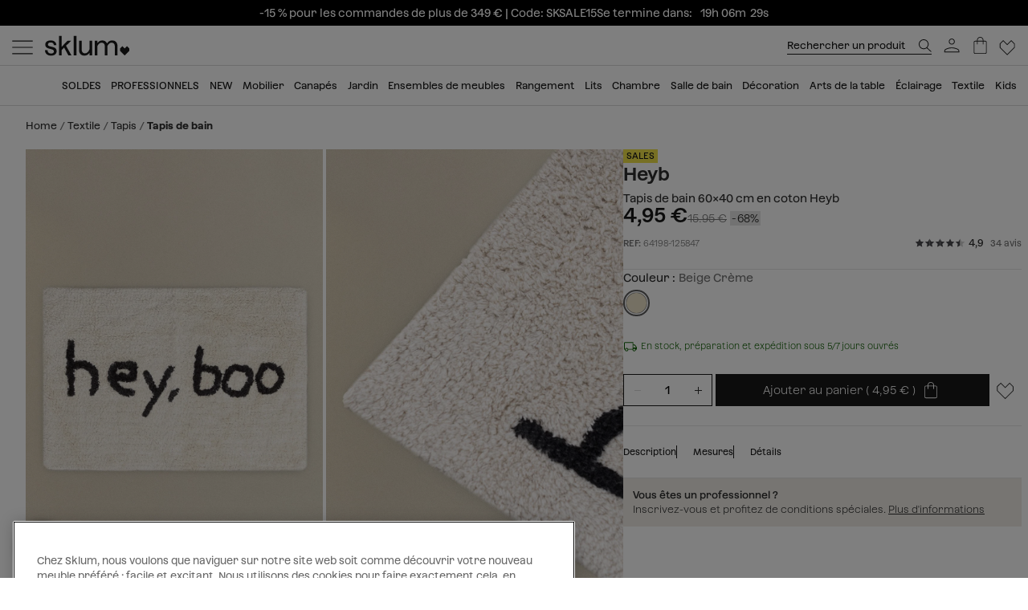

--- FILE ---
content_type: text/html; charset=utf-8
request_url: https://www.sklum.com/fr/acheter-tapis-de-bain/64198-tapis-de-bain-en-coton-heyb.html
body_size: 33140
content:
<!doctype html>
<html lang="fr-fr">
<head>
    <meta charset="utf-8" />
    <link rel="preconnect" href="https://direct.dy-api.eu"><link rel="preconnect" href="https://cdn-eu.dynamicyield.com"><link rel="preconnect" href="https://shopping-muse-eu.dynamicyield.com"><link rel="preconnect" href="https://api.sklum.com"><link rel="manifest" href="/themes/skl_v2/manifest_fr.json" /><script>window.dataLayer = window.dataLayer || [];function gtag() {dataLayer.push(arguments);}gtag('set', 'url_passthrough', true);gtag('js', new Date())</script><script>function OptanonWrapper() {PixelController.loadScripts();LoaderController.loadPixels();}if ('scrollRestoration' in history) history.scrollRestoration = 'manual';window.contentLoadedCallback = { };window.pxCb = [];window.contentLoaderDelay = 2500;window.delay = true;function contentLoader(cb, priority  = 1, type) {if (priority === 'px') {window.pxCb.push({ cb: cb, type });if (window.OnetrustActiveGroups||window.cookieActiveGroups) LoaderController.loadPixels();}else {if (!window.contentLoadedCallback[priority]) window.contentLoadedCallback[priority] = [];if (priority === 'delay' && window.delay) setTimeout(() => contentLoader(() => {LoaderController.execute(cb);window.delay = false;}), window.contentLoaderDelay);else if (!window.contentLoaded)  window.contentLoadedCallback[priority].push(cb);else LoaderController.execute(cb);}}contentLoader(() => {GtagController.setConsent();}, 1)</script><script>if ('serviceWorker' in navigator) {window.addEventListener('load', function () {navigator.serviceWorker.register('/worker.js', { updateViaCache: 'none' }).then(function (registration) {console.log('Service Worker registrado con éxito:', registration.scope);}).catch(function (error) {console.error('Error al registrar el Service Worker:', error);});});}</script><script>const CoreSettings = Object.assign({bannedError: {'banned-create-account' : 'Vous avez d&eacute;pass&eacute; le nombre maximum de tentatives d&#039;enregistrement.','banned-login' : 'Vous avez d&eacute;pass&eacute; le nombre maximum de tentatives d&#039;acc&egrave;s &agrave; votre compte'},moreExtraOptionsMsg: "+options",addToCartMsg : "Ajouter au panier",viewProduct : "Ver producto",moreOptionsMsg : "options",cardMoreAttributes: "+ colores",cardMoreOptions: "+options",cardMoreSizes: "+ tailles",cancelMsg: "Annuler",saveConfigurationMsg: "Enregistrer la configuration",viewResume: "Voir r&eacute;sum&eacute;",tagPreShop: "Pre-compra",googleOauth: {clientId: "553995778160-s91fo15h7qmb6oesdl63l66993iugqg9.apps.googleusercontent.com",errorOnLogin: 'Erreur de connexion avec Google'},titleSliderTabs : "N&#039;oublie pas de:",remindMsg: "Laissez-nous votre e-mail pour vous avertir lorsque le produit sera disponible.",remindSubmitMsg: "Envoyer",remindPolicyMsg: "J&#039;accepte de recevoir des notifications de prix et de disponibilit&eacute; des produits de Sklum. Vous pouvez retirer votre consentement &agrave; tout moment. <a href='https://www.sklum.com/fr/content/84-politique-de-confidentialite' target='_blank'>Politique de Confidentialit&eacute;</a>.",remindSuccessMsg: "Merci, nous vous informerons lorsque le produit sera disponible sur le site.",remindInputPlaceholder: "E-mail",optionNotAvailable: "Certaines de vos options ont ete modifiees, veuillez les verifier.",chooseOption: "Seleccione una opci&oacute;n",titleNextQueries: "Quiz&aacute;s te interese",}, {"ipt":false,"allow2xhImageInSlider":false,"customerCacheKey":"69b61c99b6b99658923ce7b49a744350","breakpoint_sm":768,"breakpoint_md":992,"breakpoint_lg":1400,"breakpoint_xl":2000,"getInfoTTLMinutes":10,"showPriceWithTax":true,"storeName":"sklum","url_iso_code":"fr","isoCode":"fr","languageAbbreviation":"fr","cookieLifetime":240,"base_url":"https:\/\/www.sklum.com\/fr\/","currencyCode":"EUR","currencyCodeNumber":"978","currencySign":"\u20ac","controllerType":"ProductCoreController","categoryPath":null,"showModalNewsLetter":true,"buildVersion":"20260114.07.01","buyWord":"acheter","isProCategory":false,"currencyPrefix":"","currencySuffix":" \u20ac","klarnaClientId":"5dbe85ac-8f48-5c63-bc6f-99bfb878c731","klarnaTesting":false,"hubspotId":"25357785","empathy_initial_sliders_queries":null,"imageRewrites":{"category":"home_default","main":"","thumb":"home_default","list":"472x708","list_2xh":"988x708"},"programaticaId":"DC-12873392","empathyAppId":"xsklum","empathyDomain":"api.empathy.co","imgCfWorker":true,"optimized_svg":true,"vertical":"skl","verticalTheme":"skl_v2","tax":20,"categoryMenuDelay":false,"menuDelay":false,"idShop":16,"closeMenuOnHoverOverlay":"1","use_zoom_swiper":true,"use_vertical_swiper":true,"no_slider_thumbs_swiper":"","slider_thumbs_per_view_swiper":"5","doofinder_extra":false,"doofinderCardType":false,"df_hashid":"40f14ee2d199962a7b45dd7f1c1e376d","dfEmptySearchTerm":"9000-empty","quickSearchMaxResults":"16","quickSearchMaxSuggestions":"6","priceDecimalSeparator":",","priceThousandsSeparator":" ","flowBoxApiKey":"a8b2542394c55af5841696c7db0945f0","flowboxEnabled":true,"priceNbDecimals":2,"defaultFOSession":"v0035a03391b87b50d43553318f7166b77b0f1eeb9028c4271817d9cbcabacc1326e:AHpD94s3k4qb1Fkj77OZCv0ydX760qSvtaptyvCww\/xHxcJKkWxsE8bSQe7JuyWmUsE638nwpLTxPXMN6W1g3mlHQp8mtpm2ZuGAfulzMCA=@v5","useCustomConsent":false,"useNewPixelController":true,"showStockRemindStockStatusIds":["99"],"hideAddToCartStockStatusIds":["99"],"saveEmailStockRemind":true,"tagsConfig":{"12537":{"n":"black-sales","bgC":"var(--color__primary-100)","c":"#fff","priority":1},"18636":{"n":"pre-black","bgC":"var(--color__text)","c":"#ffffff","priority":1},"21306":{"n":"top-promo","bgC":"#4B4A4E","c":"#fff","priority":2},"21303":{"n":"flash-sales","bgC":"#F1EDE4","c":"var(--palette__black)","priority":2},"21285":{"n":"bye-stock","bgC":"#F0E249","priority":2},"21282":{"n":"bye-bye","bgC":"#D18A6B","priority":2},"20363":{"n":"free-delivery","bgC":"#E8FCFF","priority":2},"17407":{"n":"free-delivery","bgC":"#E8FCFF","priority":2},"15769":{"n":"extra-dto","bgC":"#F6AEAE","c":"#000000","priority":2},"14523":{"n":"the-children","bgC":"#E8FCFF","priority":2},"17835":{"n":"domestic","bgC":"#E1CAB9","priority":6,"isPro":true},"12143":{"n":"eco","bgC":"#F1EDE4","priority":6},"11949":{"n":"packs","bgC":"#E1CAB9","priority":6},"22585":{"n":"new-in","bgC":"#F1EDE4","priority":6},"22692":{"n":"signature","bgC":"#D0D0D0","priority":6},"12173":{"n":"border-black","position":null},"12171":{"n":"border-blue","position":null},"12167":{"n":"border-green","position":null},"12161":{"n":"border-yellow","position":null},"12160":{"n":"border-orange","position":null},"12154":{"n":"border-red","position":null}},"sliderConfig":{"prev":"<div class='tns-controls__btn-icon-wrapper'><svg class='o-icon  o-icon-chevron-left' xmlns='http:\/\/www.w3.org\/2000\/svg' viewBox='0 0 32 32'><path d='M24.1 1.6L22.8.2 7.9 16l14.9 15.8 1.3-1.4L10.5 16z'\/><\/svg><\/div>","next":"<div class='tns-controls__btn-icon-wrapper'><svg class='o-icon  o-icon-chevron-right' xmlns='http:\/\/www.w3.org\/2000\/svg' viewBox='0 0 32 32'><path d='M9.2.2L7.9 1.6 21.5 16 7.9 30.4l1.3 1.4L24.1 16z'\/><\/svg><\/div>"},"baseDir":"fr","basePath":"\/fr\/core\/","activeCaptchaOnLogin":false,"captchaV2Key":"6LegauIbAAAAAFUpHxzs8YKZSUHb5khWhsnVAY7I","captchaV3Key":"6Lc-aeIbAAAAACcEHekAe55op9SK-BQikcbKEZj_","oneTrustDomainId":"96cfcaf9-1293-49f5-aeee-f40235a821cb","searchScrollOffset":"1000","cdn":"https:\/\/cdn.sklum.com\/fr\/","maxProductsInLocalStorage":12,"tikTokSourceId":"CNO21FJC77U5T6M9PNF0","oneTrustDefaultConsent":false,"portalIdVertical":25357785,"formGuidVertical":"5023e0e0-44c4-4bb4-be25-fa676c9fb43c","interestFormId":"29e51fd5-be5e-454e-bb23-0f597b6c81c2","interestClearByTypeFormId":"99165841-0ded-4fa1-a6d3-703a3b5636d0","interestActiveTypes":["stock"],"interestSendIntervalMs":20000,"interestLockMaxWaitMs":30000,"nameFieldFormHubspot":"b2c_shop","valueFieldFormHubspot":"SKLUM FR","alwaysLeadsFormHubspotModal":0,"assetsWithIso":"1","dynamicYieldApiKey":"ad36aca84335b2336ac45562ed22afd42717113436ba8bcbd09344da0e3c6a36","hideRelationsIfDyRender":0,"disableGenericSelectorGroup":0,"didomiNoticeId":false,"didomiKey":false,"routeEcomBff":"https:\/\/api.sklum.com\/api\/ecom-bff\/","doofinderEmpathyPixel":false,"locale":"fr_FR","defaultCustomerPriceGroupId":"3","searchDebounce":"500","enabledValidateVATBeforeSubmit":true,"countryVatPatterns":"{\r\n    \"belgique\": \"^BE\\\\d{9,10}$\",\r\n    \"france\": \"^FR[A-Z0-9]{2}\\\\d{9}$\",\r\n    \"luxembourg\": \"^LU\\\\d{8}$\",\r\n    \"italia\": \"^(IT)(\\\\d{11}$)\",\r\n    \"austria\": \"^(AT)(U\\\\d{8}$)\",\r\n    \"deutschland\": \"^(DE)([1-9]\\\\d{8}$)\",\r\n    \"nederland\": \"^NL\\\\d{9}B\\\\d{2}$\",\r\n    \"belgie\": \"^BE\\\\d{9,10}$\",\r\n    \"ireland\": \"^(IE)([0-9A-Z\\\\*\\\\+]{7}[A-Z]{1,2}$)\",\r\n    \"polska\": \"^PL\\\\d{10}$\",\r\n    \"portugal\": \"^(PT)(\\\\d{9}$)\"\r\n}","enabledCombinationNotification":false,"environment":"PROD","server":"PKT.WEB02","hideElementsInCard":{"slider":["stock","measures","hover","percentageDiscount"],"grid":["measures","percentageDiscount"]},"showIconColumnsListOne":false,"resultsPerPageParam":0,"categoriesExcludedPopupNewsletter":"[595]","cmsExcludedPopupNewsletter":"[]","forceRegisterInAddWishlist":true,"contentPreviewCms":"1311","displayAttrInNameIfForcedPositions":false,"bloomreachToken":"51e44ae6-19f6-11f0-b89f-d6140c37105f","allowNativeGABridge":false,"validateAddressField":"1","bloomreachB2BFormId":false,"functionalityDynamicSlider":"{}","G4Ids":["G-Z2482RZ0GH"],"braintreeQuickPurchase":{"isActive":true,"clientId":"ATAfyy6Ce8ggUTlpO-rL5ZIqGgLb2wCaE4T_uK8aOGWzpQFDuV890RQFKXTFapl8MRdxiFmIGhx8lyCJ","currencyCode":"EUR"},"measureFeatureIds":["4","180","189","190","191","192","193","194","197","480","481","482","483","484","498","504","2265","2274","2320","2939","4660","4667","4850","4887","5046","6421","6351","7225"],"productId":64198,"productNameUnified":"Tapis de bain 60x40 cm en coton Heyb","categoryUnifiedName":"Alfombras de ba\u00f1o","breadcrumbUnified":["Textil hogar","Alfombras","Alfombras de ba\u00f1o"],"baseUrlDownload3DFiles":"\/img\/core\/skl\/ar\/","baseUrlViewer3DFiles":"content\/2619-ar-viewer?filename="});var OnePageCheckoutSettings = {debounceTime : 500,shipping: "",payment: ""};var stockMessageSettings = {inStock : 'En Stock',lastUnit : 'Derniers exemplaires',reserve : 'Reserver',inDemand : 'Envoi sous 10 jours'};var zoomMessageSettings = {informationMsg : 'D&eacute;placez votre souris sur l&#039;image pour l&#039;agrandir.',lightboxMsg: 'Cliquez sur l&#039;image pour l&#039;agrandir',informationMsgMobile: 'Cliquez ou pincez l&#039;image pour l&#039;agrandir.'};var order = {isFirstOrder: false,shipping: null,paymentType: null};const SequraConfig = {minPrice : null,maxPrice : null,};const pwaMessageModal = {doYouWantBeHappy : 'Inspirez-vous et cr&eacute;ez la maison de vos r&ecirc;ves.',saveUsInYouScreen: 'Ajoutez-nous &agrave; votre &eacute;cran !',yes: 'Oui',no: 'Non'};contentLoader(function () {CoreAjax.retryAjaxMessage = 'La demande a &eacute;chou&eacute;. Voulez-vous r&eacute;essayer ?';CoreAjax.titleAjaxRetry = 'La demande a &eacute;chou&eacute;.';CoreAjax.retryBtn = 'R&eacute;essayer';CoreAjax.netError = 'Erreur de connexion';CoreTools.defaultConfirmTitle = 'Confirmation n&eacute;cessaire';CoreTools.acceptModalBtn = 'Accepter';CoreTools.closeModalBtn = 'Fermer';CoreTools.tplDir = '/themes/';AuthenticationController.messageCaptchaError = 'Vous devez completer le &quot;captcha&quot; avant de continuer.';AuthenticationController.noMoreAttemptsMessage = 'Vous n&#039;avez plus de tentatives, vous devrez attendre 24 heures pour r&eacute;essayer.';AuthenticationController.remainingAttempsMessage = 'Tentatives restantes :';AuthenticationController.createAccountBannedMessage = 'Vous avez d&eacute;pass&eacute; le nombre maximum de tentatives pour cr&eacute;er un compte, vous pourrez r&eacute;essayer dans 24h.';AuthenticationController.logginBannedMessage = 'Vous avez d&eacute;pass&eacute; le nombre maximum de tentatives de connexion autoris&eacute;, vous pouvez r&eacute;essayer dans 24h.';AuthenticationController.confirmationMailSendedMsg = "Un e-mail de confirmation a &eacute;t&eacute; envoy&eacute; pour r&eacute;initialiser votre mot de passe";});</script>
<style>:root {--currency__sign--after:'€';}</style><script>window.addEventListener("pageshow", e => {sessionStorage.setItem('cameFromBack', e.persisted ? 'true' : 'false');});</script><script>const requestGetInfo = () =>  fetch('/fr/core/header/ajax?&action=ajaxGetInfo').then(r => r.json()).then(r => contentLoader(() => HeaderController.getInfo(r), 10));try {const storedInfo = JSON.parse(localStorage.getItem("GET_INFO_"+CoreSettings.idShop));const { expires, version, isLogged} = storedInfo;if (expires < Date.now() || version != CoreSettings.buildVersion || !((isLogged  && /logged=1/.test(document.cookie)) || (!isLogged && !/logged=1/.test(document.cookie)))) requestGetInfo();else contentLoader(() => HeaderController.getInfo(storedInfo.data, false))} catch (err) {requestGetInfo();}</script><script defer src="/fr/core/assets/js/bundle/bundle-skl.min.js?v=20260114.07.01"></script><script defer src="/fr/core-processed-js/core/controllers/front/Product/js/Gallery/ProductGalleryVideo.min.js?v=20260114.07.01"></script><script defer src="/fr/core-processed-js/core/controllers/front/Product/js/Gallery/ProductGallerySkl.min.js?v=20260114.07.01"></script><script defer src="/fr/core-processed-js/core/controllers/front/Product/ProductPageControllerSkl.min.js?v=20260114.07.01"></script><script defer src="/fr/core-processed-js/core/controllers/front/AddStockRemind/js/AddStockRemindController.min.js?v=20260114.07.01"></script><script defer src="/fr/core-processed-js/core/controllers/front/Oney/OneySimulation.min.js?v=20260114.07.01"></script><script defer src="/fr/core-processed-js/core/controllers/front/Empathy/EmpathyLoader.min.js?v=20260114.07.01"></script><script defer src="/fr/core-processed-js/core/controllers/front/Checkout/js/klarna/KlarnaCustomSimulator.min.js?v=20260114.07.01"></script><script defer src="/fr/core-processed-js/core/controllers/front/Pixel/js/PixelPartnerize.min.js?v=20260114.07.01"></script><script defer src="/fr/core-processed-js/core/controllers/front/Pixel/js/PixelAffiliateImpact.min.js?v=20260114.07.01"></script><script defer src="/fr/core-processed-js/core/controllers/front/Gtag/js/GtagProgramaticaController.min.js?v=20260114.07.01"></script><script defer src="/fr/core-processed-js/core/controllers/front/Pixel/js/PixelDynamicYield.min.js?v=20260114.07.01"></script><link rel="stylesheet"  href="/fr/themes/skl_v2/css/common-skl.css?v=20260114.07.01"><link rel="stylesheet"  href="/fr/themes/skl_v2/css/pdp-skl.css?v=20260114.07.01"><link rel="stylesheet"  href="/fr/themes/skl_v2/css/utilities.css?v=20260114.07.01"><link rel="preload" href="/fonts/Azeret-Light.woff2" as="font" type="font/woff2" crossorigin><link rel="preload" href="/fonts/Azeret-LightItalic.woff2" as="font" type="font/woff2" crossorigin><link rel="preload" href="/fonts/Azeret-Regular.woff2" as="font" type="font/woff2" crossorigin><link rel="preload" href="/fonts/Azeret-Medium.woff2" as="font" type="font/woff2" crossorigin><link rel="preload" href="/fonts/Azeret-SemiBold.woff2" as="font" type="font/woff2" crossorigin><link rel="preload" href="/fonts/Azeret-Bold.woff2" as="font" type="font/woff2" crossorigin><link rel="preload" href="/fonts/Azeret-RegularItalic.woff2" as="font" type="font/woff2" crossorigin><style>@font-face {font-family: 'Azeret';font-weight: 400;font-display: swap;src: url(/fonts/Azeret-Regular.woff2) format('woff2');}@font-face {font-family: 'Azeret';font-weight: 500;font-display: swap;src: url(/fonts/Azeret-Medium.woff2) format('woff2');}@font-face {font-family: 'Azeret';font-weight: 600;font-display: swap;src: url(/fonts/Azeret-SemiBold.woff2) format('woff2');}@font-face {font-family: 'Azeret';font-weight: 700;font-display: swap;src: url(/fonts/Azeret-Bold.woff2) format('woff2');}@font-face {font-family: 'Azeret';font-weight: 300;font-display: swap;src: url(/fonts/Azeret-Light.woff2) format('woff2');}@font-face {font-family: 'Azeret';font-weight: 300;font-style: italic;font-display: swap;src: url(/fonts/Azeret-LightItalic.woff2) format('woff2');}@font-face {font-family: 'Azeret';font-weight: 400;font-style: italic;font-display: swap;src: url(/fonts/Azeret-RegularItalic.woff2) format('woff2');}@font-face {font-family: 'Azeret';font-weight: 600;font-style: italic;font-display: swap;src: url(/fonts/Azeret-SemiBoldItalic.woff2) format('woff2');}</style>
<title>Tapis de bain 60x40 cm en coton Heyb - SKLUM</title>

<link rel="shortcut icon" type="image/x-icon" href="/fr/img/favicon-16.ico?1544186847" />

    <meta name="description" content="Tapis de bain 60x40 cm en coton Heyb ✅ Découvrez la collection Tapis de bain de Sklum ✅ Sélection exclusive ✚ A bas prix" />
    <meta name="robots" content="index,follow" />
<meta name="robots" content="max-image-preview:large">
<meta name="viewport" content="width=device-width, minimum-scale=0.25, initial-scale=1.0" />
<meta name="mobile-web-app-capable" content="yes" />



<meta name="apple-mobile-web-app-status-bar-style" content="#000000">
<link rel="apple-touch-icon" sizes="180x180" href="https://cdn.sklum.com/img/core/skl/favicon/apple-touch-icon.png?v=1622621617">
<link rel="icon" type="image/png" sizes="32x32" href="https://cdn.sklum.com/img/core/skl/favicon/favicon-32x32.png?v=1622621617">
<link rel="icon" type="image/png" sizes="16x16" href="https://cdn.sklum.com/img/core/skl/favicon/favicon-16x16.png?v=1622621617">
<link rel="mask-icon" href="https://cdn.sklum.com/img/core/skl/favicon/safari-pinned-tab.svg?v=1622621617" color="#000000">

<meta name="msapplication-navbutton-color" content="#000000">
<meta name="msapplication-TileColor" content="#000000">
<meta name="msapplication-config" content="https://cdn.sklum.com/img/core/skl/favicon/browserconfig.xml?v=1622633660">

<meta name="theme-color" content="#000000">

            <meta name="p:domain_verify" content="411e9757a70150171fe343785bc97719">
    

<meta property="og:title" content="Tapis de bain 60x40 cm en coton Heyb">
<meta property="og:type" content="website">
<meta property="og:description" content="Tapis de bain 60x40 cm en coton Heyb ✅ Découvrez la collection Tapis de bain de Sklum ✅ Sélection exclusive ✚ A bas prix">
<meta property="og:url" content="https://www.sklum.com/fr/acheter-tapis-de-bain/64198-tapis-de-bain-en-coton-heyb.html">
<meta property="og:image" content="https://cdn.sklum.com/fr/2548575-large_default/tapis-de-bain-en-coton-heyb.jpg">
<meta property="og:image:width" content="370" />
<meta property="og:image:height" content="370" />


<meta name="twitter:card" content="https://cdn.sklum.com/fr/2548575-large_default/tapis-de-bain-en-coton-heyb.jpg">
<meta name="twitter:site" content="https://www.sklum.com/fr/acheter-tapis-de-bain/64198-tapis-de-bain-en-coton-heyb.html">

<meta name="twitter:title" content="Tapis de bain 60x40 cm en coton Heyb">
<meta name="twitter:description" content="Tapis de bain 60x40 cm en coton Heyb ✅ Découvrez la collection Tapis de bain de Sklum ✅ Sélection exclusive ✚ A bas prix">
<meta name="twitter:image" content="https://cdn.sklum.com/fr/2548575-large_default/tapis-de-bain-en-coton-heyb.jpg">
    <link rel="canonical" href="https://www.sklum.com/fr/acheter-tapis-de-bain/64198-tapis-de-bain-en-coton-heyb.html"/>
    <link rel="alternate" hreflang="fr" href="https://www.sklum.com/fr/acheter-tapis-de-bain/64198-tapis-de-bain-en-coton-heyb.html"/>
    <link rel="alternate" hreflang="it-IT" href="https://www.sklum.com/it/acquistare-tappetini-bagno/64198-tappetino-da-bagno-in-cotone-heyb.html"/>
    <link rel="alternate" hreflang="en-GB" href="https://www.sklum.com/uk/buy-bath-rugs/64198-heyb-cotton-bath-mat.html"/>
    <link rel="alternate" hreflang="de" href="https://www.sklum.com/de/kaufen-badteppiche/64198-heyb-cotton-badematte.html"/>
    <link rel="alternate" hreflang="pt-PT" href="https://www.sklum.com/pt/comprar-tapetes-casa-de-banho/64198-alfombrilla-de-bano-en-algodon-heyb.html"/>
    <link rel="alternate" hreflang="nl-NL" href="https://www.sklum.com/nl/kopen-badmatten/64198-heyb-katoenen-badmat.html"/>
    <link rel="alternate" hreflang="es-ES" href="https://www.sklum.com/es/comprar-alfombras-de-bano/64198-alfombra-para-bano-en-algodon-heyb.html"/>
    <link rel="alternate" hreflang="en-IE" href="https://www.sklum.com/ie/buy-bath-rugs/64198-heyb-cotton-bath-mat.html"/>
    <link rel="alternate" hreflang="pl-PL" href="https://www.sklum.com/pl/kup-dywaniki-lazienkowe/64198-mata-lazienkowa-bawelniana-60x40-cm-heyb.html"/>
<script type="application/ld+json">{"@context" : "https://schema.org","@type" : "Organization","name" : "Sklum FR","url" : "https://www.sklum.com/fr/","logo" : {"@type": "ImageObject","url": "https://cdn.sklum.com/fr/img/logo-sklum-512.svg"},"sameAs": ["https://www.facebook.com/SKLUM.fr/","https://www.instagram.com/sklum.welovedesign_fr/","https://fr.pinterest.com/sklum_fr/","https://www.tiktok.com/@sklum.es"]}</script><script type="application/ld+json">{"@context":"https://schema.org","@type": "WebPage","isPartOf": {"@type":"WebSite","url":  "https://www.sklum.com/fr/","name": "Sklum","image": {"@type": "ImageObject","url": "https://cdn.sklum.com/fr/img/logo-sklum-512.svg"}},"name": "Tapis de bain 60x40 cm en coton Heyb","description": "Tapis de bain 60x40 cm en coton Heyb ✅ Découvrez la collection Tapis de bain de Sklum ✅ Sélection exclusive ✚ A bas prix","url":  "https://www.sklum.com/fr/acheter-tapis-de-bain/64198-tapis-de-bain-en-coton-heyb.html","inLanguage": ""}</script><script type="application/ld+json">{"@context":"https:\/\/schema.org\/","@type":"Product","url":"https:\/\/www.sklum.com\/fr\/acheter-tapis-de-bain\/64198-tapis-de-bain-en-coton-heyb.html","mpn":"8400000064198","image":"https:\/\/cdn.sklum.com\/fr\/2548575\/tapis-de-bain-en-coton-heyb.jpg","name":"Tapis de bain 60x40 cm en coton Heyb","description":"Nous ne devons pas n\u00e9gliger ni oublier la d\u00e9coration de notre salle de bain. Nous pouvons totalement changer son style et lui donner une nouvelle image avec les accessoires d\u00e9coratifs parfaits. Nous vous pr\u00e9sentons notre Tapis de bain 60x40 cm en coton Heyb. De forme rectangulaire et fabriqu\u00e9 en coton, il pr\u00e9sente un design simple avec typographie qui apportera la touche originale et amusante que vous recherchez. Heyb vous aidera \u00e0 garder le sol sec au moment o\u00f9 vous souhaitez sortir de la douche, \u00e9viter les glissades, tout en apportant une douceur suppl\u00e9mentaire \u00e0 vos pieds et en vous isolant du sol froid. Chaque pi\u00e8ce est unique. Les broderies, impressions ou les dimensions peuvent varier pour chacune d\u2019elles car il s\u2019agit de produits textiles.Nous recommandons d\u2019utiliser un programme de lavage court, \u00e0 une temp\u00e9rature ne d\u00e9passant pas 30\u00ba, et de ne pas utiliser de s\u00e8che-linge.","sku":"64198-fr","brand":{"@type":"Brand","name":"Sklum FR"},"category":{"@context":"https:\/\/schema.org\/","@type":"Thing","url":"https:\/\/www.sklum.com\/fr\/11848-acheter-tapis-de-bain","name":"Tapis de bain"},"additionalProperty":[{"@type":"PropertyValue","name":"Mat\u00e9riel","value":"Coton"},{"@type":"PropertyValue","name":"Utilisation","value":"Int\u00e9rieur"},{"@type":"PropertyValue","name":"Mod\u00e8le","value":"Imprim\u00e9"},{"@type":"QuantitativeValue","name":"Hauteur","value":"60","unitCode":"cm"},{"@type":"QuantitativeValue","name":"Largeur","value":"40","unitCode":"cm"},{"@type":"QuantitativeValue","name":"\u00c9paisseur","value":"1","unitCode":"cm"},{"@type":"QuantitativeValue","name":"Tol\u00e9rance de mesure (\u00b1)","value":"3","unitCode":"cm"},{"@type":"QuantitativeValue","name":"Poids","value":"0,28","unitCode":"kg"}],"review":[{"@type":"Review","reviewRating":{"@type":"Rating","ratingValue":5,"bestRating":"5","worstRating":"1"},"datePublished":"2023-10-05T15:08:58.000Z","reviewBody":"Produit conforme","inLanguage":"fr","author":{"@type":"Person","name":"Lucie  ."}},{"@type":"Review","reviewRating":{"@type":"Rating","ratingValue":5,"bestRating":"5","worstRating":"1"},"datePublished":"2023-10-05T15:33:18.000Z","reviewBody":"Il est agr\u00e9able et doux et fait son travail","inLanguage":"fr","author":{"@type":"Person","name":"Samantha  "}},{"@type":"Review","reviewRating":{"@type":"Rating","ratingValue":5,"bestRating":"5","worstRating":"1"},"datePublished":"2023-10-05T16:30:09.000Z","reviewBody":"Je recommande \u270c\ufe0f","inLanguage":"fr","author":{"@type":"Person","name":"Maira  "}},{"@type":"Review","reviewRating":{"@type":"Rating","ratingValue":4,"bestRating":"5","worstRating":"1"},"datePublished":"2023-10-05T18:34:10.000Z","reviewBody":"satisfaits des performances du produit","inLanguage":"fr","author":{"@type":"Person","name":"Deborah  S."}},{"@type":"Review","reviewRating":{"@type":"Rating","ratingValue":5,"bestRating":"5","worstRating":"1"},"datePublished":"2023-10-09T07:07:00.000Z","reviewBody":"Magnifique et moderne, il s'accorde bien avec un foyer jeune et d\u00e9contract\u00e9.","inLanguage":"fr","author":{"@type":"Person","name":"Juliana  V."}}],"aggregateRating":{"@type":"AggregateRating","ratingValue":4.9,"reviewCount":34,"bestRating":"5","worstRating":"1"},"offers":[{"@type":"Offer","sku":"64198-125847-fr","name":"Tapis de bain 60x40 cm en coton Heyb Beige Cr\u00e8me","color":"Beige Cr\u00e8me","price":"4.95","priceCurrency":"EUR","itemCondition":"https:\/\/schema.org\/NewCondition","availability":"https:\/\/schema.org\/InStock","url":"https:\/\/www.sklum.com\/fr\/acheter-tapis-de-bain\/64198-tapis-de-bain-en-coton-heyb.html?id_c=125847","priceSpecification":{"@type":"PriceSpecification","priceType":"https:\/\/schema.org\/ListPrice","price":"15.95","priceCurrency":"EUR"}}]}</script><script type="application/ld+json">{"@context": "https://schema.org","@type": "BreadcrumbList","itemListElement": [{"@type":"ListItem","position":1,"name":"HOME","item":"https:\/\/www.sklum.com\/fr\/"},{"@type":"ListItem","position":2,"name":"Textile","item":"https:\/\/www.sklum.com\/fr\/878-acheter-textil"},{"@type":"ListItem","position":3,"name":"Tapis","item":"https:\/\/www.sklum.com\/fr\/880-acheter-tapis"},{"@type":"ListItem","position":4,"name":"Tapis de bain","item":"https:\/\/www.sklum.com\/fr\/11848-acheter-tapis-de-bain"}]}</script>
<script>window.lazySizesConfig = {expand : 1 };window.stripeQuickPurchaseIsActive = true;</script>
    <script>
        var sendMsEvent = (event, payload) => {
            fetch("https://api.sklum.com/api/ecom-bff/log/sendEvent", {
                headers :{"Content-Type":"application/json"},
                method: 'POST',
                body: JSON.stringify({
                    event,
                    payload,
                    currentUrl: window.location.href,
                    shopId: CoreSettings.idShop,
                    locale: CoreSettings.locale,
                    server: CoreSettings.server,
                    pageType: CoreSettings.controllerType,
                    buildVersion: CoreSettings.buildVersion,
                    environment: CoreSettings.environment
                })
            }).catch(err => console.log(err))
        }
    </script>


</head>
<body    id="productcore"    class="productcore                                                       lang_fr
           ">
<div id="page">
    <script>
        const browserWidth = window.innerWidth;
    </script>

    <div class="c-main-nav  js-mainNavigation">
        
    </div>
    <header id="header" class="c-header__wrapper  js-siteHeader is-transparent" >
        <style>
 .c-modal-stl {
  padding: 0;
  --modal-content__bg-color: #EFECE6;  
 }


 @media (min-width: 768px) {
  .modal.in .modal-dialog.c-modal-stl {
   transform: translate(0, calc(50vh - 475px / 2));
   margin-top: 0;
  }
 }
 @media (max-width: 767px) {

  div#ajax-popup:has(.c-modal-stl) {
   padding-right: 0;
  }

  .c-modal-stl {
   height: 100%;
   transform: unset;
   margin: 0!important;
  }

  .c-modal-stl__container {
   max-height: 100vh;
  }

 }
</style>
      <style>
 @media (min-width: 992px) {
  .c-header__quick-search-input {
   font-size: var(--text-xs);
   padding: 3px 0;
   width: 180px;
  }
 }
 .c-aside-account__item *[data-sidebar-link="116"] {
  display: none;
 }
.c-cart-product__stock .c-stock-msg--warning {
    --stock-msg__bg: transparent;
    --stock-msg__border: none;
    --stock-msg__padding: var(--spacing-xs-fixed) 0;
    --stock-msg-delivery__color: var(--color__text);
}
</style>
 
<style>
 body[class*="-core"] .c-home-newsletter { display: none; }
</style>
 <style>
 .c-main-nav__link {
  --main-nav-link__height: 32px;
 }
 .o-product-image.c-main-nav__link-img {
  display: none;
 }

 .nav-cat--18548, .nav-cat--1080 {
  --main-nav-link__color-featured: var(--color__text);
  --main-nav-link__bg-color-featured: #dbfc7a;
 }
 .is-black.is-featured {
  --main-nav-link__color-featured: var(--palette__white);
  --main-nav-link__bg-color-featured: var(--palette__black);
 }
 .is-black.is-featured:after {
  filter: invert(1);
 }

 .is-yellow.is-featured {
  --main-nav-link__color-featured: var(--color__text);
  --main-nav-link__bg-color-featured: #ffff00;
 }
 
 .is-early.is-featured {
    --main-nav-link__color-featured: var(--color__text);
    --main-nav-link__bg-color-featured: #c1ff00;
}

 @media (max-width: 768px) {
  [data-columns="4"] .empathy-banner span {
   display: none !important;
  }
 }

</style>

<style>
 .view-all-cat--595 {
  --menu-link-view-all__content-text: "S’inscrire en tant que Professionnel";
 }

 .view-all-cat--595 span, .nav-cat--20223 span {
  display: none;
 }

</style><style>
 .c-product-addtocart__info_delivery_date {
  display: none;
 }
</style>
<style>
 @media(max-width: 767px) {
  .c-product-addtocart__info_delivery_date {
   height: auto !important;
   flex-wrap: wrap !important;
  }
 }
</style>
<style>
.c-product-card .c-product-tag--create {
    display: none;
}
</style>

<style>
 .c-slider__carousel {
  margin-bottom: unset !important;
 }

 .js-dy-zone-a .c-section--details-info {
  margin: 15px 0 0 0 !important;
  padding: 0 !important;
 }

 #checkout-core .js-dy-zone-a {
  margin-top: 15px;
 }

 @media (max-width: 600px) {
  #checkout-core .c-step--summary {
   padding-top: 0;
  }

  #checkout-core .js-dy-zone-a .c-slider__carousel {
   margin-bottom: 0;
  }
 }

 .c-product-detail-section {
  margin-bottom: 60px;
 }

 .l-details-main-content {
  margin-bottom: 15px;
 }

</style>
 <style>
 .c-goto-link {
  bottom:10px;
  right:15px;
 }
 .c-appbackbutton {
  display: none!important;
 }
 body.is-app footer.c-footer.js-siteFooter {
  display: flex!important;
 }

body.is-app .js-siteFooter > .c-footer__features,
body.is-app .js-siteFooter > .c-footer__navigation,
body.is-app .js-siteFooter > .c-footer__copy,
body.is-app .c-nav-account__link.js-closeSession {
    display:none!important;
}
</style>                                                                                                                                                                                                                                                                             <style>
																			:root {
				--banner-seconds: 12s;
			}

							@keyframes slide-transition {
					3% {
						transform: translateX(0);
						opacity: 1;
					}

					59% { transform: translateX( 0 ); opacity: 1; }
					62% { transform: translateX( -100% ); opacity: 0.5; }  
					100% {
						transform: translateX(-100%);
						opacity: 0;
					}
				}

			
			.cb-promo-slide__content {
				  --bg-color-promo1: #000000;   --text-color-promo1: #FFFFFF;    --bg-color-promo2: #000000;   --text-color-promo2: #FFFFFF;   
			}
		</style>
<div class="cb-promo-slide js-topHeader">        <span class="cb-promo-slide__content  cb-promo-slide__content--bar-1 u-link-pointer js-linkObfuscated" data-href="aHR0cHM6Ly93d3cuc2tsdW0uY29tL2ZyLzExMTE3LWFjaGV0ZXItc29sZGVzLW1ldWJsZXM="> <span>-15 % pour les commandes de plus de 349 € | Code: SKSALE15</span>  <div class="cb-promo-slide__countdown js-countdown" data-countdown="2026-01-21 08:59:59"><span class="cb-promo-slide__info  cb-promo-slide__info--finish">Se termine dans:‎ ‎</span> <span class="cb-promo-slide__info cls_day js-countdown--days">0</span> <span class="cls_day js-countdown--text-days">j</span>  <span class="cb-promo-slide__info js-countdown--hours">00</span> <span>h</span>  <span class="cb-promo-slide__info js-countdown--minutes">00</span> <span>m</span>  <span class="cb-promo-slide__info js-countdown--seconds">00</span> <span>s</span></div>  </span>               <span class="cb-promo-slide__content  cb-promo-slide__content--bar-6 u-link-pointer js-linkObfuscated" data-href="aHR0cHM6Ly93d3cuc2tsdW0uY29tL2ZyL2NvbnRlbnQvNDYxLXByb21vdGlvbj9sZWFkX3NvdXJjZT1iYXJyYS1zdXBlcmlvcg=="> <span>Obtenez 10 % de réduction en vous inscrivant dès maintenant !</span>  </span>   </div>
   
        <nav class="c-header">
            <div class="c-header__main  js-headerNav">
                <div class="c-nav__main-wrapper  js-headerNavBlock">
                    <button class="o-btn  c-nav__toggle  js-menuOpen" aria-label="Mostrar menú">
                        <svg class="o-icon  o-icon-menu  c-nav__icon" xmlns="http://www.w3.org/2000/svg" fill="none" viewBox="0 0 24 24"><path d="M4.30078 17.0512v-.7H19.7008v.7H4.30078Zm0-4.7v-.7H19.7008v.7H4.30078Zm0-4.70003v-.7H19.7008v.7H4.30078Z"/></svg>
                    </button>
                    <a href="https://www.sklum.com/fr/" title="SKLUM" class="c-header__logo-wrapper">
                        <svg class="c-header__logo o-icon c-nav__icon" width="105" height="26" xmlns="http://www.w3.org/2000/svg" fill="none" viewBox="0 0 850 200"><path d="M850 127.8v23.34l-46.66 46.66-46.67-46.66V127.8L780 104.47l23.34 23.33 23.32-23.33L850 127.8ZM0 143.75h25.38c0 21.91 13.63 35 35.54 35 18.17 0 29.39-8.02 29.39-21.38 0-35.8-87.37-12.82-87.37-68.4 0-26.72 21.64-42.75 55.31-42.75s55.04 17.9 56.91 47.83H89.78c-.53-17.1-12.83-27.25-32.33-27.25-17.1 0-27.52 7.75-27.52 20.84 0 33.4 87.37 8.02 87.37 67.6 0 27.25-21.38 44.35-56.38 44.35-37.41 0-60.39-21.11-60.92-55.84ZM141.37 0h26.99v72.94l-1.07 39.54 26.72-28.86 34.74-34.2h35.54l-52.1 50.5 54.52 96.46h-31.26l-42.23-78.02-24.85 24.05v53.97h-26.99V0h-.01Zm148.38 0h26.99v196.39h-26.99V0Zm112.6 176.61c19.77 0 36.07-12.83 45.96-40.08v-87.1h26.99v146.96h-25.65l-1.07-24.85c-12.02 18.7-30.46 28.05-50.77 28.05-33.4 0-54.51-22.44-54.51-56.64V49.43h26.99v92.45c0 20.84 12.83 34.74 32.06 34.74v-.01ZM671.56 68.94c-16.83 0-31.8 12.29-41.42 32.06v95.39h-26.99v-93.25c0-20.57-12.56-34.2-32.33-34.2-17.1 0-32.06 12.56-41.68 32.33v95.12h-26.99V49.43h25.65l1.07 23.51c10.42-16.3 28.32-26.72 48.1-26.72 22.44 0 40.61 11.49 48.63 30.99 9.89-18.97 28.86-30.99 52.64-30.99 30.19 0 52.64 22.18 52.64 56.91v93.25h-26.99v-93.25c0-20.57-12.29-34.2-32.33-34.2v.01Z"/></svg>
                    </a>
                    <form class="c-header__quick-search">
                        <label class="c-header__quick-search-wrapper">
                            <input class="c-header__quick-search-input js-quick-results-layer-trigger" id="search_block_top_input" placeholder="Rechercher un produit" type="search" autocomplete="off" spellcheck="false" readonly>
                        </label>
                    </form>
                    <div class="c-nav__icons  c-nav-dropdown__wrapper">
                        










    <button title="Login" class="o-btn  c-nav__icon-link  js-modalTrigger  js-openAuth">
    <svg class="o-icon  o-icon-user  c-nav__icon" xmlns="http://www.w3.org/2000/svg" fill="none" viewBox="0 0 24 24"><path d="M11.6727 11.184c-.8503 0-1.5782-.3028-2.18372-.9083-.60552-.60552-.90827-1.33343-.90827-2.18372 0-.8503.30275-1.5782.90827-2.18371C10.0945 5.30276 10.8224 5 11.6727 5c.8503 0 1.5782.30276 2.1837.90827.6055.60551.9083 1.33341.9083 2.18371 0 .85029-.3028 1.5782-.9083 2.18372-.6055.6055-1.3334.9083-2.1837.9083ZM4 19.2002v-1.4887c0-.4199.12883-.816.3865-1.1882.25766-.3721.60599-.6632 1.04497-.8732 1.04975-.4962 2.09472-.8684 3.13492-1.1165 1.04021-.2481 2.07561-.3722 3.10631-.3722 1.0306 0 2.0661.1241 3.1063.3722s2.0852.6203 3.1349 1.1165c.439.21.7873.5011 1.045.8732.2576.3722.3865.7683.3865 1.1882v1.4887H4Zm.80162-.8016H18.5437v-.6871c0-.2672-.0906-.5201-.2719-.7587-.1814-.2386-.4342-.4438-.7587-.6155-.9162-.439-1.8675-.7778-2.854-1.0164-.9865-.2386-1.982-.3579-2.9864-.3579-1.0044 0-1.99992.1193-2.98644.3579-.98651.2386-1.93784.5774-2.85398 1.0164-.32446.1717-.57736.3769-.75868.6155-.18132.2386-.27198.4915-.27198.7587v.6871Zm6.87108-8.0163c.6298 0 1.169-.2242 1.6175-.67276.4486-.44853.6728-.98771.6728-1.61756 0-.62985-.2242-1.16904-.6728-1.61756-.4485-.44853-.9877-.6728-1.6175-.6728-.6299 0-1.169.22427-1.6176.6728-.4485.44852-.67277.98771-.67277 1.61756 0 .62985.22427 1.16903.67277 1.61756.4486.44856.9877.67276 1.6176.67276Z"/></svg>
</button>





<button data-href="aHR0cHM6Ly93d3cuc2tsdW0uY29tL2ZyL3BlZGlkby1yYXBpZG8/dmlldz0x" class="o-btn  o-btn--transparent  c-nav__icon-link  js-linkObfuscated" aria-label="Panier">
    <span class="js-navbar-cart" data-notifications="0">
        <svg class="o-icon  o-icon-shopping-cart  c-nav__icon" xmlns="http://www.w3.org/2000/svg" fill="none" viewBox="0 0 24 24"><path d="M6.80078 20.7008c-.43333 0-.79167-.1417-1.075-.425-.28333-.2834-.425-.6417-.425-1.075V8.80078c0-.43333.14167-.79167.425-1.075.28333-.28333.64167-.425 1.075-.425h1.85v-.65c0-.93333.325-1.725.975-2.375.65002-.65 1.44162-.975 2.37502-.975.9333 0 1.725.325 2.375.975.65.65.975 1.44167.975 2.375v.65h1.85c.4333 0 .7916.14167 1.075.425.2833.28333.425.64167.425 1.075V19.2008c0 .4333-.1417.7916-.425 1.075-.2834.2833-.6417.425-1.075.425H6.80078Zm0-.7H17.2008c.2 0 .3833-.0834.55-.25.1666-.1667.25-.35.25-.55V8.80078c0-.2-.0834-.38333-.25-.55-.1667-.16667-.35-.25-.55-.25h-1.85v2.65002c0 .1-.0334.1833-.1.25-.0667.0666-.15.1-.25.1s-.1834-.0334-.25-.1c-.0667-.0667-.1-.15-.1-.25V8.00078H9.35078v2.65002c0 .1-.03333.1833-.1.25-.06667.0666-.15.1-.25.1s-.18333-.0334-.25-.1c-.06667-.0667-.1-.15-.1-.25V8.00078h-1.85c-.2 0-.38333.08333-.55.25-.16667.16667-.25.35-.25.55V19.2008c0 .2.08333.3833.25.55.16667.1666.35.25.55.25Zm2.55-12.70002h5.30002v-.65c0-.75-.2542-1.37917-.7625-1.8875-.5084-.50833-1.1375-.7625-1.8875-.7625s-1.3792.25417-1.8875.7625c-.50835.50833-.76252 1.1375-.76252 1.8875v.65Z"/></svg>
    </span>
</button>


    <button data-href="aHR0cHM6Ly93d3cuc2tsdW0uY29tL2ZyL3dpc2gtbGlzdA==" class="o-btn  c-nav__icon-link js-openRegisterForced" aria-label="Lista de deseos">
        <label class="c-nav__wish  c-wishlist-nav-icon js-wishListCount">
            <span class="c-wishlist-nav-icon__element c-wishlist-nav-icon__line">
                <svg class="o-icon  o-icon-fav-empty  c-nav__icon" xmlns="http://www.w3.org/2000/svg" fill="none" viewBox="0 0 24 24"><path fill-rule="evenodd" d="M7.58278 5 4 8.58278v4.13402l7.7168 7.7167 7.7167-7.7167V8.58278L15.8507 5l-4.1339 4.13398L7.58278 5Zm8.26792.98995-4.1339 4.13395-4.13402-4.13395L4.7 8.87273v3.55407l7.0168 7.0168 7.0167-7.0168V8.87273l-2.8828-2.88278Z" clip-rule="evenodd"/></svg>
            </span>
            <span class="c-wishlist-nav-icon__element c-wishlist-nav-icon__fill">
                <svg class="o-icon  o-icon-fav-filled  c-nav__icon" xmlns="http://www.w3.org/2000/svg" fill="none" viewBox="0 0 24 24"><path fill-rule="evenodd" d="M4 8.58278 7.58278 5l4.13402 4.13398L15.8507 5l3.5828 3.58278v4.13402l-7.7167 7.7167L4 12.7168V8.58278Z" clip-rule="evenodd"/></svg>        </span>
        </label>
    </button>

                    </div>
                </div>
            </div>
        </nav>
                    <nav class="c-header__nav-extra u-hidden@md--down">
                                                                        
                                                                                                    
                        <a href="https://www.sklum.com/fr/11117-acheter-soldes-meubles" class="c-header__nav-item  nav-cat--11117 is-bold u-text-uppercase is-featured"
                           data-internal-click="menu_categories"
                           data-subtype="plp_11117"
                           data-subcategory="subcategory7258-7258" title="SOLDES">
                            Soldes
                        </a>
                                                                                                    
                                                                                                    
                        <a href="https://www.sklum.com/fr/23027-acheter-back-in-stock" class="c-header__nav-item  nav-cat--23027 is-hidden-link-in-nav-extra"
                           data-internal-click="menu_categories"
                           data-subtype="plp_23027"
                           data-subcategory="subcategory15564-15564" title="Back in stock">
                            Back in stock
                        </a>
                                                                                                    
                                                                                                    
                        <a href="https://www.sklum.com/fr/content/3204-collections" class="c-header__nav-item  nav-cms--3204 is-hidden-link-in-nav-extra"
                           data-internal-click="menu_categories"
                           data-subtype="cms_3204"
                           data-subcategory="subcategory15584-15584" title="Collections">
                            Collections
                        </a>
                                                                                                    
                                                                                                    
                        <a href="https://www.sklum.com/fr/595-acheter-mobilier-professionel" class="c-header__nav-item  nav-cat--595 u-text-uppercase is-bold"
                           data-internal-click="menu_categories"
                           data-subtype="plp_595"
                           data-subcategory="subcategory11261-11261" title="Professionnels">
                            Professionnels
                        </a>
                                                                                                    
                                                                                                    
                        <a href="https://www.sklum.com/fr/content/3743-configurator-3d" class="c-header__nav-item  nav-cms--3743 u-text-uppercase is-bold has-spaced-bottom is-hidden-link-in-nav-extra"
                           data-internal-click="menu_categories"
                           data-subtype="cms_3743"
                           data-subcategory="subcategory16806-16806" title="Personnalisez vos meubles">
                            Personnalisez vos meubles
                        </a>
                                                                                                    
                                                                                                    
                        <a href="https://www.sklum.com/fr/1051-acheter-new" class="c-header__nav-item  nav-cat--1051 u-text-uppercase is-bold"
                           data-internal-click="menu_categories"
                           data-subtype="plp_1051"
                           data-subcategory="subcategory15854-15854" title="NEW">
                            New
                        </a>
                                                                                                    
                                                
                        <a href="https://www.sklum.com/fr/524-acheter-mobilier" class="c-header__nav-item  nav-cat--524 "
                           data-internal-click="menu_categories"
                           data-subtype="plp_524"
                           data-subcategory="subcategory4920-4920" title="Mobilier">
                            Mobilier
                        </a>
                                                                                                    
                                                                                                    
                        <a href="https://www.sklum.com/fr/633-acheter-canapes" class="c-header__nav-item  nav-cat--633 hidden-view-all"
                           data-internal-click="menu_categories"
                           data-subtype="plp_633"
                           data-subcategory="subcategory4288-4288" title="Canapés">
                            Canapés
                        </a>
                                                                                                    
                                                                                                    
                        <a href="https://www.sklum.com/fr/543-acheter-chaises" class="c-header__nav-item  nav-cat--543 is-hidden-link-in-nav-extra"
                           data-internal-click="menu_categories"
                           data-subtype="plp_543"
                           data-subcategory="subcategory13924-13924" title="Chaises">
                            Chaises
                        </a>
                                                                                                    
                                                                                                    
                        <a href="https://www.sklum.com/fr/527-acheter-tables" class="c-header__nav-item  nav-cat--527 is-hidden-link-in-nav-extra"
                           data-internal-click="menu_categories"
                           data-subtype="plp_527"
                           data-subcategory="subcategory13958-13958" title="Tables">
                            Tables
                        </a>
                                                                                                    
                                                                                                    
                        <a href="https://www.sklum.com/fr/617-acheter-tabouret" class="c-header__nav-item  nav-cat--617 is-hidden-link-in-nav-extra"
                           data-internal-click="menu_categories"
                           data-subtype="plp_617"
                           data-subcategory="subcategory14954-14954" title="Tabourets">
                            Tabourets
                        </a>
                                                                                                    
                                                
                        <a href="https://www.sklum.com/fr/2842-acheter-mobilier-dexterieur" class="c-header__nav-item  nav-cat--2842 "
                           data-internal-click="menu_categories"
                           data-subtype="plp_2842"
                           data-subcategory="subcategory7858-7858" title="Jardin">
                            Jardin
                        </a>
                                                                                                    
                                                
                        <a href="https://www.sklum.com/fr/22733-acheter-ensembles-de-meubles" class="c-header__nav-item  nav-cat--22733 "
                           data-internal-click="menu_categories"
                           data-subtype="plp_22733"
                           data-subcategory="subcategory14004-14004" title="Ensembles de meubles">
                            Ensembles de meubles
                        </a>
                                                                                                    
                                                
                        <a href="https://www.sklum.com/fr/529-acheter-meuble-rangement" class="c-header__nav-item  nav-cat--529 "
                           data-internal-click="menu_categories"
                           data-subtype="plp_529"
                           data-subcategory="subcategory13404-13404" title="Rangement ">
                            Rangement 
                        </a>
                                                                                                    
                                                
                        <a href="https://www.sklum.com/fr/12230-acheter-lits" class="c-header__nav-item  nav-cat--12230 "
                           data-internal-click="menu_categories"
                           data-subtype="plp_12230"
                           data-subcategory="subcategory6755-6755" title="Lits">
                            Lits
                        </a>
                                                                                                    
                                                
                        <a href="https://www.sklum.com/fr/593-acheter-meuble-chambre" class="c-header__nav-item  nav-cat--593 "
                           data-internal-click="menu_categories"
                           data-subtype="plp_593"
                           data-subcategory="subcategory13551-13551" title="Chambre ">
                            Chambre 
                        </a>
                                                                                                    
                                                
                        <a href="https://www.sklum.com/fr/591-acheter-meubles-salle-de-bains" class="c-header__nav-item  nav-cat--591 "
                           data-internal-click="menu_categories"
                           data-subtype="plp_591"
                           data-subcategory="subcategory13653-13653" title="Salle de bain">
                            Salle de bain
                        </a>
                                                                                                    
                                                
                        <a href="https://www.sklum.com/fr/771-acheter-decoration" class="c-header__nav-item  nav-cat--771 "
                           data-internal-click="menu_categories"
                           data-subtype="plp_771"
                           data-subcategory="subcategory4928-4928" title="Décoration">
                            Décoration
                        </a>
                                                                                                    
                                                
                        <a href="https://www.sklum.com/fr/882-acheter-plateaux-et-articles-menagers" class="c-header__nav-item  nav-cat--882 "
                           data-internal-click="menu_categories"
                           data-subtype="plp_882"
                           data-subcategory="subcategory10912-10912" title="Arts de la table">
                            Arts de la table
                        </a>
                                                                                                    
                                                
                        <a href="https://www.sklum.com/fr/523-acheter-eclairage" class="c-header__nav-item  nav-cat--523 "
                           data-internal-click="menu_categories"
                           data-subtype="plp_523"
                           data-subcategory="subcategory4924-4924" title="Éclairage">
                            Éclairage
                        </a>
                                                                                                    
                                                
                        <a href="https://www.sklum.com/fr/878-acheter-textil" class="c-header__nav-item  nav-cat--878 "
                           data-internal-click="menu_categories"
                           data-subtype="plp_878"
                           data-subcategory="subcategory808-808" title="Textile">
                            Textile
                        </a>
                                                                                                    
                                                
                        <a href="https://www.sklum.com/fr/594-acheter-meubles-enfants" class="c-header__nav-item  nav-cat--594 "
                           data-internal-click="menu_categories"
                           data-subtype="plp_594"
                           data-subcategory="subcategory6522-6522" title="Kids">
                            Kids
                        </a>
                                                                                                    
                                                                                                    
                        <a href="https://www.sklum.com/fr/1002-acheter-create-collection" class="c-header__nav-item  nav-cat--1002 is-hidden-link-in-nav-extra has-spaced-bottom"
                           data-internal-click="menu_categories"
                           data-subtype="plp_1002"
                           data-subcategory="subcategory16008-16008" title="Électroménagers">
                            Électroménagers
                        </a>
                                                                                                    
                                                                                                    
                        <a href="https://www.sklum.com/fr/content/2563-editorials" class="c-header__nav-item  nav-cms--2563 is-hidden-link-in-nav-extra"
                           data-internal-click="menu_categories"
                           data-subtype="cms_2563"
                           data-subcategory="subcategory13840-13840" title="Editorials">
                            Editorials
                        </a>
                                                                                                    
                                                                                                    
                        <a href="https://www.sklum.com/fr/content/2617-stories" class="c-header__nav-item  nav-cms--2617 is-hidden-link-in-nav-extra"
                           data-internal-click="menu_categories"
                           data-subtype="cms_2617"
                           data-subcategory="subcategory13908-13908" title="Sklum Stories">
                            Sklum stories
                        </a>
                                                                        </nav>
                <div class="c-alert js-showMsgFixed" style="display: none"></div>
    </header>
    <div class="c-appbackbutton">
        <a href="javascript:window.history.back()" class="c-appbackbutton__text" title="Retour">Retour</a>
    </div>

    <div class="c-alert js-showMsg" style="display: none"></div>

    <div class="c-quick-search js-quick-results-target"></div>

    

    <div class="columns-container  o-layout__main  js-mainContainer" >
        <div class="u-hidden  js-typeFormFullContent" style="width: 100vh; height: 100vh;"></div>
         <script>
 	const btnCloses = document.querySelectorAll('.js-closeComponentButton');
	btnCloses.forEach(function(btnClose) {
		let value = btnClose.getAttribute('data-component-id');
 		let key = btnClose.getAttribute('data-component-close');
 		if (sessionStorage.getItem(key) && sessionStorage.getItem(key) === value) {
  			let closeable = btnClose.closest('.js-closeableComponent');
  			closeable.style.transition = 'all 1s ease-out';
  			closeable.style.display = 'none';
 		}
	}); 
</script>

        <div id="columns" class="l-main">

            

            

    
    
    
                        

                            
    
    
    
    
    
    

    

    


    
    
    
    <style>
 .c-options-selector__wrapper:has(.js-radio-groups_33) ~ .c-options-selector__wrapper:has(.js-radio-groups_895) {
  order: -1;
 }
 .c-options-selector-relation__wrapper .c-options-selector-relation__item:hover {
  pointer-events: auto;
 }
  .c-product-configurator-link__wrapper {
  order:99
 }
</style>

<style>
 .js-combinationGroup:has([class*="groups_1382"]) {
  order: 0;
 }
 .js-combinationGroup:has([class*="groups_989"]) {
  order: 1;
 }
 .js-combinationGroup:has([class*="groups_1004"]) {
  order: 2;
 }
 .js-combinationGroup:has([class*="groups_1007"]) {
  order: 3;
 }
 .js-combinationGroup:has([class*="groups_1006"]) {
  order: 4;
 }
 .js-combinationGroup:has([class*="groups_998"]) {
  order: 5;
 }
  .c-product-configurator-link__wrapper {
  order:99
 }

</style>
<style>
 .c-product-configurator-link, .c-product-configurator-link:link, .c-product-configurator-link:visited {
  font-size: var(--text-md);
  background-color: var(--color__secondary--dark);
 }
 .c-product-configurator-link:hover {
  background-color: var(--color__secondary);
 }
 .c-product-configurator-link .o-icon {
  font-size:1.5em;
 }
 
 @media (max-width: 768px) {
    .c-breadcrumb__wrapper--product {
        --l-main-breadcrum__order: 0;
    }
 }

</style>
<style>
 .c-product-detail-info__hr {
  	margin-top: unset;
   border-top: none; 
 }
.l-details-main-content__actions:has(.c-banner-pro) .c-product-detail-info__hr {
 margin-top: var(--spacing-xs-fixed); 
 border-top: 1px solid var(--color__primary-20);
}
</style>
<style>
	.c-table-specs__row[data-feature-id="4450"][data-feature-value-id="5951027"] {
    	display: none;
	}
</style>
<style>
 .c-card-tag__wrapper {
  display: none;
 }
</style>
<style>
 .c-table-specs__row[data-feature-id="19"],
 .c-table-specs__row[data-feature-id="480"],
 .c-table-specs__row[data-feature-id="481"],
 .c-table-specs__row[data-feature-id="482"],
 .c-table-specs__row[data-feature-id="483"],
 .c-table-specs__row[data-feature-id="2338"],
 .c-table-specs__row[data-feature-id="2359"],
 .c-table-specs__row[data-feature-id="2773"],
 .c-table-specs__row[data-feature-id="2857"],
 .c-table-specs__row[data-feature-id="2939"] { display: none;}


</style>
<style>
 .o-overlay.js-videoOverlay {
  mix-blend-mode: initial;
  width: 100%;
 }
</style><style>
#productcore .c-product-tag--create {
    display: none;
}
</style>

    <div>

        <div class="primary_block row">

                        
            
            <div class="l-details-main-content u-spacing-top-none"><div class="l-details-main-content__breadcrumb"><div class="c-breadcrumb__wrapper u-hidden@sm--down">
<div data-img="default" data-parent="Muebles para Textile" class="c-breadcrumb__wrapper  current-cat--11848 parent-cat--878"><nav class="c-breadcrumb current-cat--11848 parent-cat--878" aria-label="Breadcrumb"><ul class="u-list-unstyled u-list-horizontal c-breadcrumb__list"><li class="c-breadcrumb__list-item"><a class="c-breadcrumb__link" href="https://www.sklum.com/fr/" title="Retour &agrave; l&#039;accueil">Home</a></li><li class="c-breadcrumb__list-item js-breadcrumb-item" data-category="878"><a title="Textile" href="https://www.sklum.com/fr/878-acheter-textil" class="c-breadcrumb__link" >Textile</a></li><li class="c-breadcrumb__list-item js-breadcrumb-item" data-category="880"><a title="Tapis" href="https://www.sklum.com/fr/880-acheter-tapis" class="c-breadcrumb__link" >Tapis</a></li><li class="c-breadcrumb__list-item js-breadcrumb-item" data-category="11848"><a title="Tapis de bain" href="https://www.sklum.com/fr/11848-acheter-tapis-de-bain" class="c-breadcrumb__link" >Tapis de bain</a></li></ul></nav></div>
</div></div><div class="l-details-main-content__gallery-info"><div class="l-details-main-content__gallery   c-product-detail--bye-stock  js-product-images" data-js-uid="1271779559"><div class="c-product-gallery  js-gallery-container" data-display-max="7"><div class="c-product-gallery__wrapper  js-main-product-slider-wrapper"><div class="c-product-gallery__list js-main-product-slider" id="photo-gallery"><a data-pswp-src="https://cdn.sklum.com/fr/wk/2548575/tapis-de-bain-en-coton-heyb.jpg"data-pswp-width="1000"data-pswp-height="1500"data-position-slide="0"class="c-product-gallery__item"><img src="https://cdn.sklum.com/fr/wk/2548575/tapis-de-bain-en-coton-heyb.jpg?cf-resize=gallery" class="c-product-gallery__image  " alt="Tapis de bain 60x40 cm en coton Heyb, image de la galerie 1" width="767" height="1151"></a><a data-pswp-src="https://cdn.sklum.com/fr/wk/2548581/tapis-de-bain-en-coton-heyb.jpg"data-pswp-width="1000"data-pswp-height="1500"data-position-slide="1"class="c-product-gallery__item"><img src="https://cdn.sklum.com/fr/wk/2548581/tapis-de-bain-en-coton-heyb.jpg?cf-resize=gallery" class="c-product-gallery__image  " alt="Tapis de bain 60x40 cm en coton Heyb, image de la galerie 2" width="767" height="1151"></a><a data-pswp-src="https://cdn.sklum.com/fr/wk/2548585/tapis-de-bain-en-coton-heyb.jpg"data-pswp-width="1000"data-pswp-height="1500"data-position-slide="2"class="c-product-gallery__item"><img data-src="https://cdn.sklum.com/fr/wk/2548585/tapis-de-bain-en-coton-heyb.jpg?cf-resize=gallery" class="c-product-gallery__image lazyload blur-up " alt="Tapis de bain 60x40 cm en coton Heyb, image de la galerie 3" width="767" height="1151"></a></div></div></div><div class="c-product-gallery__bullets u-hidden@sm--up js-gallery-bullets"><span class="c-product-gallery__bullet"  data-position-bullet="0"></span><span class="c-product-gallery__bullet"  data-position-bullet="1"></span><span class="c-product-gallery__bullet"  data-position-bullet="2"></span></div></div><div class="l-details-main-content__info-addtocart js-info-product"><div class="l-details-main-content__info-addtocart-wrapper"><div class="l-details-main-content__info c-product-detail-info" data-js-uid="1271779559"><div class="c-product-detail-info__section c-product-detail-info__section--info"><div class="c-product-detail-info__tags"><div class="c-cart-product__tags"><div class="c-product-tag c-product-tag--image c-product-tag--bye-stock  c-product-tag--text c-product-tag--top  c-product-tag--left in-detail js-product-tag-image"style="--tag__text-bg-color: #F0E249;"><span class="c-product-tag__text">SALES</span></div></div></div><span class="c-product-detail-info__ref  u-hidden@sm--up  js-productReference"><span>REF:</span> 64198-125847</span><div class="c-product-detail-info__wrapper"><div class="c-product-detail-info__title"><span class="c-product-detail-info__collection">Heyb</span><h1 class="c-product-detail-info__combination-name  js-combination-name">Tapis de bain 60x40 cm en coton Heyb</h1></div></div></div><div class="c-product-detail-info__section c-product-detail-info__section--hor"><div class="c-product-detail-price" data-js-uid="1271779559"><span class="c-product-detail-price__current"><span class="js-product-price-final-price">4,95</span> €</span><span class="c-product-detail-price__discount js-wrapper-old-price "><span class="c-product-detail-price__old js-old-price">15.95  €</span>&nbsp;<span class="c-product-detail-price__save js-product-percentage-discount">68</span></span></div>
<div class="c-product-detail-info__score  u-hidden@sm--up"><div class="c-product-review__score">
            <svg class="o-icon  c-product-review__star" width="18" height="18" viewBox="0 0 18 18" fill="none" xmlns="http://www.w3.org/2000/svg">
            <rect width="18" height="18" fill="white" style="fill:transparent;fill-opacity:1;"/>
            <path d="M9 1L6.57685 6.16483L0.916016 6.87336L5.07927 10.7739L4.00382 16.3766L9 13.6225V1Z" fill="var(--star-middle-one)"/>
            <path d="M9 1L11.4231 6.16483L17.084 6.87336L12.9207 10.7739L13.9962 16.3766L9 13.6225L9 1Z" fill="var(--star-middle-two)"/>
        </svg>
            <svg class="o-icon  c-product-review__star" width="18" height="18" viewBox="0 0 18 18" fill="none" xmlns="http://www.w3.org/2000/svg">
            <rect width="18" height="18" fill="white" style="fill:transparent;fill-opacity:1;"/>
            <path d="M9 1L6.57685 6.16483L0.916016 6.87336L5.07927 10.7739L4.00382 16.3766L9 13.6225V1Z" fill="var(--star-middle-one)"/>
            <path d="M9 1L11.4231 6.16483L17.084 6.87336L12.9207 10.7739L13.9962 16.3766L9 13.6225L9 1Z" fill="var(--star-middle-two)"/>
        </svg>
            <svg class="o-icon  c-product-review__star" width="18" height="18" viewBox="0 0 18 18" fill="none" xmlns="http://www.w3.org/2000/svg">
            <rect width="18" height="18" fill="white" style="fill:transparent;fill-opacity:1;"/>
            <path d="M9 1L6.57685 6.16483L0.916016 6.87336L5.07927 10.7739L4.00382 16.3766L9 13.6225V1Z" fill="var(--star-middle-one)"/>
            <path d="M9 1L11.4231 6.16483L17.084 6.87336L12.9207 10.7739L13.9962 16.3766L9 13.6225L9 1Z" fill="var(--star-middle-two)"/>
        </svg>
            <svg class="o-icon  c-product-review__star" width="18" height="18" viewBox="0 0 18 18" fill="none" xmlns="http://www.w3.org/2000/svg">
            <rect width="18" height="18" fill="white" style="fill:transparent;fill-opacity:1;"/>
            <path d="M9 1L6.57685 6.16483L0.916016 6.87336L5.07927 10.7739L4.00382 16.3766L9 13.6225V1Z" fill="var(--star-middle-one)"/>
            <path d="M9 1L11.4231 6.16483L17.084 6.87336L12.9207 10.7739L13.9962 16.3766L9 13.6225L9 1Z" fill="var(--star-middle-two)"/>
        </svg>
            <svg class="o-icon  c-product-review__star c-product-review__star--middle" width="18" height="18" viewBox="0 0 18 18" fill="none" xmlns="http://www.w3.org/2000/svg">
            <rect width="18" height="18" fill="white" style="fill:transparent;fill-opacity:1;"/>
            <path d="M9 1L6.57685 6.16483L0.916016 6.87336L5.07927 10.7739L4.00382 16.3766L9 13.6225V1Z" fill="var(--star-middle-one)"/>
            <path d="M9 1L11.4231 6.16483L17.084 6.87336L12.9207 10.7739L13.9962 16.3766L9 13.6225L9 1Z" fill="var(--star-middle-two)"/>
        </svg>
        <span class="c-product-review__avg">4,9</span>
    <a class="c-product-review__total js-display-reviews">34 avis</a >
</div>
</div></div><div class="c-product-detail-info__section  c-product-detail-info__section--extra-info"><span class="c-product-detail-info__ref  u-hidden@sm--down  js-productReference"><span>REF:</span> 64198-125847</span><div class="c-product-detail-info__score  u-hidden@sm--down"><div class="c-product-review__score">
            <svg class="o-icon  c-product-review__star" width="18" height="18" viewBox="0 0 18 18" fill="none" xmlns="http://www.w3.org/2000/svg">
            <rect width="18" height="18" fill="white" style="fill:transparent;fill-opacity:1;"/>
            <path d="M9 1L6.57685 6.16483L0.916016 6.87336L5.07927 10.7739L4.00382 16.3766L9 13.6225V1Z" fill="var(--star-middle-one)"/>
            <path d="M9 1L11.4231 6.16483L17.084 6.87336L12.9207 10.7739L13.9962 16.3766L9 13.6225L9 1Z" fill="var(--star-middle-two)"/>
        </svg>
            <svg class="o-icon  c-product-review__star" width="18" height="18" viewBox="0 0 18 18" fill="none" xmlns="http://www.w3.org/2000/svg">
            <rect width="18" height="18" fill="white" style="fill:transparent;fill-opacity:1;"/>
            <path d="M9 1L6.57685 6.16483L0.916016 6.87336L5.07927 10.7739L4.00382 16.3766L9 13.6225V1Z" fill="var(--star-middle-one)"/>
            <path d="M9 1L11.4231 6.16483L17.084 6.87336L12.9207 10.7739L13.9962 16.3766L9 13.6225L9 1Z" fill="var(--star-middle-two)"/>
        </svg>
            <svg class="o-icon  c-product-review__star" width="18" height="18" viewBox="0 0 18 18" fill="none" xmlns="http://www.w3.org/2000/svg">
            <rect width="18" height="18" fill="white" style="fill:transparent;fill-opacity:1;"/>
            <path d="M9 1L6.57685 6.16483L0.916016 6.87336L5.07927 10.7739L4.00382 16.3766L9 13.6225V1Z" fill="var(--star-middle-one)"/>
            <path d="M9 1L11.4231 6.16483L17.084 6.87336L12.9207 10.7739L13.9962 16.3766L9 13.6225L9 1Z" fill="var(--star-middle-two)"/>
        </svg>
            <svg class="o-icon  c-product-review__star" width="18" height="18" viewBox="0 0 18 18" fill="none" xmlns="http://www.w3.org/2000/svg">
            <rect width="18" height="18" fill="white" style="fill:transparent;fill-opacity:1;"/>
            <path d="M9 1L6.57685 6.16483L0.916016 6.87336L5.07927 10.7739L4.00382 16.3766L9 13.6225V1Z" fill="var(--star-middle-one)"/>
            <path d="M9 1L11.4231 6.16483L17.084 6.87336L12.9207 10.7739L13.9962 16.3766L9 13.6225L9 1Z" fill="var(--star-middle-two)"/>
        </svg>
            <svg class="o-icon  c-product-review__star c-product-review__star--middle" width="18" height="18" viewBox="0 0 18 18" fill="none" xmlns="http://www.w3.org/2000/svg">
            <rect width="18" height="18" fill="white" style="fill:transparent;fill-opacity:1;"/>
            <path d="M9 1L6.57685 6.16483L0.916016 6.87336L5.07927 10.7739L4.00382 16.3766L9 13.6225V1Z" fill="var(--star-middle-one)"/>
            <path d="M9 1L11.4231 6.16483L17.084 6.87336L12.9207 10.7739L13.9962 16.3766L9 13.6225L9 1Z" fill="var(--star-middle-two)"/>
        </svg>
        <span class="c-product-review__avg">4,9</span>
    <a class="c-product-review__total js-display-reviews">34 avis</a >
</div>
</div></div></div><div class="c-product-detail-info__section c-product-detail-info__section--combinations  js-combination" data-js-uid="1271779559"><div class="c-options-selector c-options-selector--main"><div class="c-options-selector__wrapper is-color js-combinationGroup"  data-wrapper-group-id="17"><p class="c-options-selector__title"><span>Couleur :</span><span class="c-options-selector__attr  js-combinationGroupName">Beige Crème</span></p><div class="c-options-selector  c-options-selector--color-picker  u-list-unstyled"><div class="c-color-picker__wrapper c-color-picker__wrapper--left-aligned  js-radio-groups_17"><span class="js-productCombination"><input tabindex="-1" type="radio" class="c-options-selector__img-check c-options-selector__img-check--circle" id="group-17-203" name="group-17[]" value="203" checked="true"><label aria-label="Beige Crème" for="group-17-203" class="js-colorPickerItem js-iconsPopover-desktop" data-placement="top" data-tooltip="Beige Crème" data-context="color-picker" ><img class="c-color-picker__item c-options-selector__img-check-image" height="25" width="25" src="https://cdn.sklum.com/img/co/203.jpg" data-id-attribute="203" alt="Beige Crème"></label></span></div></div></div>
</div></div><div class="l-details-main-content__actions  l-details-main-content__spacing">
    

    <div class="c-product-addtocart" data-js-uid="1271779559">

        

        


        <div class="c-product-addtocart__stock" data-js-uid="1271779559">

                                        
            
                <span class="c-stock-msg  c-stock-msg--success js-text-tag">
                    <span class="c-stock-msg__icon  c-stock-msg__icon--success js-stock-icon">
                                                    <svg class="o-status-text__icon o-icon  o-icon-stock-success js-svg-combination"><use xlink:href='/fr/svg/skl_v2.svg?v=260114#icon-stock-success'></use></svg>
                                            </span>
                    En stock, <span class="o-status-text__message2"> préparation et expédition sous 5/7 jours ouvrés</span>
                                    </span>

                
                                <span class="o-tags--success c-product-addtocart__info_delivery_date js-info-delivery-date  u-hidden ">Livraison estim&eacute;e le&nbsp; <span class="js-info-delivery-date1"></span>&nbsp; - &nbsp;<span class="js-info-delivery-date2"></span></span>
                

            
            <button class="o-btn o-btn--link  u-hidden c-stock-reminder__btn js-stock-reminder">Pr&eacute;venez-moi lorsque le stock sera disponible</button>


        </div>

        
        <div class="c-product-addtocart__section-cta-fav  js-add-to-cart-section ">

            <div class="c-product-addtocart__section  c-product-addtocart__section--action  js-add-to-cart-mobile">

                <div class="c-product-addtocart__qty">
                    <form class="c-product-quantity    js-productQuantity" ><button aria-label="Decrementar unidades" type="button" class="o-btn  c-product-quantity__btn  js-productQuantityDecrease" disabled><svg class="o-icon  c-product-quantity__icon"><use xlink:href='/fr/svg/skl_v2.svg?v=260114#icon-remove'></use></svg></button><input aria-label="Unidades de producto" type="number" class="c-product-quantity__input  js-productQuantityInput" value="1" max="999" maxlength="3" autocomplete="off"><button aria-label="Incrementar unidades" type="button" class="o-btn  c-product-quantity__btn  js-productQuantityIncrease"><svg class="o-icon  c-product-quantity__icon"><use xlink:href='/fr/svg/skl_v2.svg?v=260114#icon-add'></use></svg></button></form>

                </div>

                <div class="c-product-addtocart__cta-btn">
                    <button id="productcontroller_desktop" class="o-btn  o-btn--primary  c-product-addtocart__buy-btn js-add-to-cart"><span class="c-product-addtocart__buy-btn-text js-msg-cart-stock-success ">Ajouter au panier&nbsp;<span style="white-space: nowrap">( <span class="is-currency js-product-summary-price">4,95</span> )</span><svg class="o-icon c-addtocart__icon-cart"><use xlink:href='/fr/svg/skl_v2.svg?v=260114#icon-shopping-cart'></use></svg></span></button>

                </div>

            </div>

            <div class="c-product-addtocart__wishlist-wrapper">
                <button class="o-btn  o-btn--transparent  c-wishlist-button  js-wishListAdd" aria-label="Lista de deseos">
    <svg class="o-icon  o-icon-fav-filled  c-wishlist-button__icon  is-active u-hidden" role="img" data-wish-list-action="remove"><title>Supprimer la liste de souhaits</title><use xlink:href='/fr/svg/skl_v2.svg?v=260114#icon-fav-filled'></use></svg>
    <svg class="o-icon  o-icon-fav-empty  c-wishlist-button__icon" role="img" data-wish-list-action="add"><title>Ajouter a la liste de souhaits</title><use xlink:href='/fr/svg/skl_v2.svg?v=260114#icon-fav-empty'></use></svg>
</button>

            </div>

        </div>

        <div class="c-addtocart__no-stock  u-spacing-top  js-section-no-stock u-hidden"  data-display-status=""><button class="o-btn  o-btn--primary o-btn--fullwidth u-text-align-center js-wishListAdd"><span class="" data-wish-list-action="add">Ajouter aux favoris</span><span class="u-hidden" data-wish-list-action="remove">Supprimer des favoris</span></button><a href="#dy-related" class="o-btn  o-btn--line o-btn--fullwidth u-text-align-center js-anchor-link">Produits similaires</a></div>


        <div class="c-product-addtocart__finance">

                            <div class="c-product-detail-info__finance  c-product-detail-info__finance--klarna">
                    <div class="c-klarna-widget c-klarna-widget--pdp js-klarna-custom-simulator"></div>
                </div>
            
            
        </div>

    </div>

    <div class="c-product-addtocart__links-wrapper">
        <a href="#description" class="c-product-addtocart__link">Description</a>

                    <a href="#measures" class="c-product-addtocart__link">Mesures</a>
        
                    <a href="#material" class="c-product-addtocart__link">D&eacute;tails</a>
            </div>


    <div class="c-product-addtocart__banner">
        
    </div>

    
<div class="c-banner-pro u-link-quiet u-link-pointer js-linkObfuscated" data-internal-click="info_b2b" data-href="aHR0cHM6Ly93d3cuc2tsdW0uY29tL2ZyLzU5NS1hY2hldGVyLW1vYmlsaWVyLXByb2Zlc3Npb25lbA=="><span class="c-banner-pro__title">Vous êtes un professionnel ?</span>
<div class="c-banner-pro__content"><span class="c-banner-pro__text">Inscrivez-vous et profitez de conditions spéciales. <span class="c-banner-pro__info u-link-obvious">Plus d'informations</span> </span></div>
</div>
<hr class="c-product-detail-info__hr"><div class="l-details-main-content__look">                                        </div><div class="c-product-detail-section__product-sliders  js-ms-sliders"  data-zone="PDP_01"></div></div><div class="c-dynamic-block__placeholder js-dy-zone-a"></div></div></div><div class="c-breadcrumb__wrapper  c-breadcrumb__wrapper--product  u-hidden@sm--up">
<div data-img="default" data-parent="Muebles para Textile" class="c-breadcrumb__wrapper  current-cat--11848 parent-cat--878"><nav class="c-breadcrumb current-cat--11848 parent-cat--878" aria-label="Breadcrumb"><ul class="u-list-unstyled u-list-horizontal c-breadcrumb__list"><li class="c-breadcrumb__list-item"><a class="c-breadcrumb__link" href="https://www.sklum.com/fr/" title="Retour &agrave; l&#039;accueil">Home</a></li><li class="c-breadcrumb__list-item js-breadcrumb-item" data-category="878"><a title="Textile" href="https://www.sklum.com/fr/878-acheter-textil" class="c-breadcrumb__link" >Textile</a></li><li class="c-breadcrumb__list-item js-breadcrumb-item" data-category="880"><a title="Tapis" href="https://www.sklum.com/fr/880-acheter-tapis" class="c-breadcrumb__link" >Tapis</a></li><li class="c-breadcrumb__list-item js-breadcrumb-item" data-category="11848"><a title="Tapis de bain" href="https://www.sklum.com/fr/11848-acheter-tapis-de-bain" class="c-breadcrumb__link" >Tapis de bain</a></li></ul></nav></div>
</div></div></div><div class="c-section"><div class="c-tabs c-feature-info"><div class="c-tabs__header"><div class="c-tabs__header-wrapper"><label for="tab-measures" class="c-tabs__tab is-active">informations sur le produit</label><label for="tab-shipping" class="c-tabs__tab">Exp&eacute;ditions et retours</label></div></div><input data-reset=".c-tabs__tab" class="c-tabs__input js-set-active-change" data-view-more="info_features" data-subtype="tab" id="tab-measures" name="details-info" type="radio" checked><div class="c-tabs__content"><div class="c-feature-info__wrapper c-feature-info__wrapper--flexible js-productCombinationDescriptionContainer">

                                                                                                                                                                                                                                                                                                                    
<div class="c-feature-info__column c-product-detail-description__column c-product-detail-description__column--images u-no-padding-bottom  c-product-detail-description__column--no-measures" style="--feature-info-column-sm__order: 1;--feature-info-column-sm__width: 50%;"><div class="c-slider-carousel c-slider-carousel--fix js-slider-carousel" data-loop="true" style="--slider-carousel-control__translate: -50%;" ><div class="c-slider-carousel__wrapper"><ul id="measuresGallery" class="c-slider-carousel__list"></ul></div></div></div>


    <div class="c-feature-info__column c-product-detail-description__column" data-js-uid="1271779559" style="--feature-info-column-sm__width: 50%;">

        <details class="c-product-detail-description__details" open>
            <summary id="description" class="c-product-detail-description__details-title"><h2>Description</h2></summary>
            <div class="c-product-detail-description__details-content">
                <div class="c-product-detail-description__desc">
                                                                                                        <p class="c-product-detail-description__title js-combination-name">Tapis de bain 60x40 cm en coton Heyb</p>

                                                                                                        
                        <div class="c-product-detail-description__content">
                            <div id="description_full" class="c-product-detail-description__text">
                                <P align=justify>Nous ne devons pas négliger ni oublier la décoration de notre salle de bain. Nous pouvons totalement changer son style et lui donner une nouvelle image avec les accessoires décoratifs parfaits. Nous vous présentons notre <STRONG><span class="js-combination-name">Tapis de bain 60x40 cm en coton Heyb</span></STRONG>. <STRONG>De forme rectangulaire et fabriqué en coton</STRONG>, il présente un <STRONG>design simple avec typographie</STRONG> qui apportera la <STRONG>touche originale et amusante</STRONG> que vous recherchez. Heyb <STRONG>vous aidera à garder le sol sec</STRONG> au moment où vous souhaitez sortir de la douche, <STRONG>éviter les glissades</STRONG>, tout en apportant une douceur supplémentaire à vos pieds et en vous isolant du sol froid. Chaque pièce est unique. Les broderies, impressions ou les dimensions peuvent varier pour chacune d’elles car il s’agit de produits textiles.<BR><BR>Nous recommandons d’utiliser un programme de lavage court, à une température ne dépassant pas 30º, et de ne pas utiliser de sèche-linge.</P>
                            </div>
                            <div class="c-product-detail-description__info ">
                                Dans certains cas, les images, les dimensions et les couleurs, ainsi que les noms, sont orientatifs. Tout ce que vous voyez sur l&#039;&eacute;cran peut &ecirc;tre alt&eacute;r&eacute; par diff&eacute;rents facteurs, entre autres, la configuration de votre &eacute;cran, la lumi&egrave;re ambiante, l&#039;angle de vision, etc. Si le client d&eacute;sire en savoir plus, il devra contacter notre service client car les retours produits d&ucirc; &agrave; ce motif, seront &agrave; la charge du client.
                            </div>
                        </div>
                    
                    
                </div>
            </div>
        </details>

                    <details class="c-product-detail-description__details">
                <summary id="measures" class="c-product-detail-description__details-title"><h2>Mesures</h2></summary>
                <div class="c-product-detail-description__details-content">
                    <ul class="c-table-specs js-measures-features">
                        <li class="row  c-table-specs__row " data-feature-id="189" data-feature-value-id="9608589"><label class="c-table-specs__cell  c-table-specs__cell--spec">Hauteur :</label><span>60 cm</span><li class="row  c-table-specs__row " data-feature-id="190" data-feature-value-id="9608596"><label class="c-table-specs__cell  c-table-specs__cell--spec">Largeur:</label><span>40 cm</span><li class="row  c-table-specs__row " data-feature-id="498" data-feature-value-id="9608603"><label class="c-table-specs__cell  c-table-specs__cell--spec">Épaisseur:</label><span>1 cm</span><li class="row  c-table-specs__row " data-feature-id="5046" data-feature-value-id="7316525"><label class="c-table-specs__cell  c-table-specs__cell--spec">Tolérance de mesure (±):</label><span>3 cm</span><li class="row  c-table-specs__row " data-feature-id="4" data-feature-value-id="9608610"><label class="c-table-specs__cell  c-table-specs__cell--spec">Poids:</label><span>0,28 kg</span>




                    </ul>
                </div>
            </details>
        
                    <details class="c-product-detail-description__details">
                <summary id="material" class="c-product-detail-description__details-title"><h2>Mat&eacute;riau</h2></summary>
                <div class="c-product-detail-description__details-content">
                    <ul class="c-table-specs js-packaging-features">
                        <li class="row  c-table-specs__row " data-feature-id="18" data-feature-value-id="3014683"><label class="c-table-specs__cell  c-table-specs__cell--spec">Matériel:</label><span>Coton</span>




                    </ul>
                </div>
            </details>
        
                    <details class="c-product-detail-description__details">
                <summary id="details" class="c-product-detail-description__details-title"><h2>Caract&eacute;ristiques</h2></summary>
                <div class="c-product-detail-description__details-content  js-details-table">
                    <ul class="c-table-specs js-details-features">
                                                    <li class="row  c-table-specs__row " >
                                <label class="c-table-specs__cell  c-table-specs__cell--spec">Couleur:</label>
                                <span class="js-color-name">Beige Crème</span>
                            </li>
                                                <li class="row  c-table-specs__row " data-feature-id="25" data-feature-value-id="124757"><label class="c-table-specs__cell  c-table-specs__cell--spec">Utilisation:</label><span>Intérieur</span><li class="row  c-table-specs__row " data-feature-id="6973" data-feature-value-id="9372697"><label class="c-table-specs__cell  c-table-specs__cell--spec">Modèle:</label><span>Imprimé</span>




                    </ul>
                </div>
            </details>

        
        
        
    </div>

    
</div>
</div><input data-reset=".c-tabs__tab" class="c-tabs__input js-set-active-change" data-view-more="info_shipping" data-subtype="tab" id="tab-shipping" name="details-info" type="radio" ><div class="c-tabs__content"><div class="c-feature-info__wrapper c-feature-info__wrapper--flexible"><div class="c-feature-info__column" style="--feature-info-column-sm__width: 50%;"><h2 class="c-product-detail-description__title  u-text-align-left  u-spacing-bottom"><span>Envoi</span> </h2><div class="c-feature-info__tooltip-container-text"><p class="c-feature-info__tooltip-text">Nous vous informerons par mail de l&#039;exp&eacute;dition de votre commande. Vous trouverez ici toutes les informations sur nos politiques d&#039;envoi. </p><p class="c-feature-info__tooltip-text"><a class="c-feature-info__tooltip-link" href="https://www.sklum.com/fr/content/63-conditions-denvoi">Conditions d&#039;exp&eacute;dition.</a></p></div><div class="c-feature-info__tooltip-container-text">                                                                       <div class="u-spacing-bottom">
<div class="c-table-prices__row c-table-prices__row--head"><span>PRIX D'ACHAT</span> <span>FRAIS D'EXPÉDITION</span></div>
<div class="c-table-prices__row"><span>Jusqu'à 6€</span> <span>9,99€</span></div>
<div class="c-table-prices__row"><span>Jusqu'à 30€</span> <span>15,99€</span></div>
<div class="c-table-prices__row"><span>Jusqu'à 60€</span> <span>19,99€</span></div>
<div class="c-table-prices__row"><span>Jusqu'à 120€</span> <span>29,99€</span></div>
<div class="c-table-prices__row"><span>Jusqu'à 220€</span> <span>39,99€</span></div>
<div class="c-table-prices__row"><span>Jusqu'à 300€</span> <span>49,99€</span></div>
<div class="c-table-prices__row"><span>Jusqu'à 1500€</span> <span>59,99€</span></div>
<div class="c-table-prices__row"><span>Plus de 1500€</span> <span>0€</span></div>
</div>
</div></div><div class="c-feature-info__column" style="--feature-info-column-sm__width: 50%;"><div class="c-feature-info__tooltip-container-text"><h2 class="c-product-detail-description__title  u-text-align-left  u-spacing-bottom"><span>Retours</span> </h2><p class="c-feature-info__tooltip-text">Si vous n&#039;&ecirc;tes pas satisfait de vos achats, vous pouvez les retourner. Vous disposez d&#039;un d&eacute;lai de r&eacute;tractation de 14 jours calendaires.
 Cliquez ici pour plus d&#039;informations sur les retours. *Nous prolongeons les d&eacute;lais de r&eacute;tractation jusqu&#039;au 31/01/2026 pour les commandes effectu&eacute;es entre le 01/11/2025 et le 15/01/2026.</p><p class="c-feature-info__tooltip-text"><a class="c-feature-info__tooltip-link" href="https://www.sklum.com/fr/content/69-politique-de-retour">Conditions de retour.</a></p></div><div class="c-feature-info__tooltip-container-text">                                                                       <div class="u-spacing-bottom">
<div class="c-table-prices__row c-table-prices__row--head"><span>PRIX D'ACHAT</span> <span>FRAIS DE RETOUR</span></div>
<div class="c-table-prices__row"><span>Jusqu'à 6€</span> <span>9,99€</span></div>
<div class="c-table-prices__row"><span>Jusqu'à 30€</span> <span>15,99€</span></div>
<div class="c-table-prices__row"><span>Jusqu'à 60€</span> <span>19,99€</span></div>
<div class="c-table-prices__row"><span>Jusqu'à 120€</span> <span>29,99€</span></div>
<div class="c-table-prices__row"><span>Jusqu'à 220€</span> <span>39,99€</span></div>
<div class="c-table-prices__row"><span>Jusqu'à 300€</span> <span>49,99€</span></div>
<div class="c-table-prices__row"><span>Jusqu'à 1500€</span> <span>59,99€</span></div>
<div class="c-table-prices__row"><span>Plus de 1500€</span> <span>59,99€</span></div>
</div>
</div></div ></div></div></div></div>
<div class="l-details-info u-spacing-top"><div class="l-details-info__main  u-link-anchor__wrapper"><div class="c-product-detail-section__product-sliders  js-ms-sliders c-product-detail-section__hgroup--max-width" data-zone="PDP_03"></div><div class="c-product-detail-section__product-sliders  u-link-anchor__wrapper"><a id="dy-related" name="dy-related" class="u-link-anchor"></a><div class="c-dynamic-block__placeholder js-dy-zone-b dynamic-container"></div></div>

    <div id="reviews" class="c-section c-product-review u-link-anchor__wrapper c-slider-carousel js-slider-carousel"  style="--slider__nb--sm: 1.5;--slider__nb--md: 2.5;--slider__nb--lg: 3.5;--slider__nb--xl: 5;--slider__gap:1em;">
        <a name="reviews" class="u-link-anchor"></a>
        <div class="c-section__hgroup">
            <h2 class="c-section__title">
                Avis sur le produit
            </h2>
        </div>

        <div class="">
            <div class="c-product-review__score js-product-review-score">
                                    <svg class="o-icon  c-product-review__star" width="24" height="24" viewBox="0 0 18 18" fill="none" xmlns="http://www.w3.org/2000/svg">
                        <rect width="18" height="18" fill="white" style="fill:transparent;fill-opacity:1;"/>
                        <path d="M9 1L6.57685 6.16483L0.916016 6.87336L5.07927 10.7739L4.00382 16.3766L9 13.6225V1Z" fill="var(--star-middle-one)"/>
                        <path d="M9 1L11.4231 6.16483L17.084 6.87336L12.9207 10.7739L13.9962 16.3766L9 13.6225L9 1Z" fill="var(--star-middle-two)"/>
                    </svg>
                                    <svg class="o-icon  c-product-review__star" width="24" height="24" viewBox="0 0 18 18" fill="none" xmlns="http://www.w3.org/2000/svg">
                        <rect width="18" height="18" fill="white" style="fill:transparent;fill-opacity:1;"/>
                        <path d="M9 1L6.57685 6.16483L0.916016 6.87336L5.07927 10.7739L4.00382 16.3766L9 13.6225V1Z" fill="var(--star-middle-one)"/>
                        <path d="M9 1L11.4231 6.16483L17.084 6.87336L12.9207 10.7739L13.9962 16.3766L9 13.6225L9 1Z" fill="var(--star-middle-two)"/>
                    </svg>
                                    <svg class="o-icon  c-product-review__star" width="24" height="24" viewBox="0 0 18 18" fill="none" xmlns="http://www.w3.org/2000/svg">
                        <rect width="18" height="18" fill="white" style="fill:transparent;fill-opacity:1;"/>
                        <path d="M9 1L6.57685 6.16483L0.916016 6.87336L5.07927 10.7739L4.00382 16.3766L9 13.6225V1Z" fill="var(--star-middle-one)"/>
                        <path d="M9 1L11.4231 6.16483L17.084 6.87336L12.9207 10.7739L13.9962 16.3766L9 13.6225L9 1Z" fill="var(--star-middle-two)"/>
                    </svg>
                                    <svg class="o-icon  c-product-review__star" width="24" height="24" viewBox="0 0 18 18" fill="none" xmlns="http://www.w3.org/2000/svg">
                        <rect width="18" height="18" fill="white" style="fill:transparent;fill-opacity:1;"/>
                        <path d="M9 1L6.57685 6.16483L0.916016 6.87336L5.07927 10.7739L4.00382 16.3766L9 13.6225V1Z" fill="var(--star-middle-one)"/>
                        <path d="M9 1L11.4231 6.16483L17.084 6.87336L12.9207 10.7739L13.9962 16.3766L9 13.6225L9 1Z" fill="var(--star-middle-two)"/>
                    </svg>
                                    <svg class="o-icon  c-product-review__star c-product-review__star--middle" width="24" height="24" viewBox="0 0 18 18" fill="none" xmlns="http://www.w3.org/2000/svg">
                        <rect width="18" height="18" fill="white" style="fill:transparent;fill-opacity:1;"/>
                        <path d="M9 1L6.57685 6.16483L0.916016 6.87336L5.07927 10.7739L4.00382 16.3766L9 13.6225V1Z" fill="var(--star-middle-one)"/>
                        <path d="M9 1L11.4231 6.16483L17.084 6.87336L12.9207 10.7739L13.9962 16.3766L9 13.6225L9 1Z" fill="var(--star-middle-two)"/>
                    </svg>
                                <span class="c-product-review__avg">4,9</span>
                <span class="c-product-review__total">34 avis</span>
            </div>

        </div>
                    <div class="c-slider-carousel__wrapper u-spacing-top-double">
                <ul class="c-slider-carousel__list">
                                        <li class="c-slider-carousel__item">
                        

<div class="c-product-review-card">
    <div class="c-product-review-card__consumer">
        <span class="c-product-review-card__consumer-name">Lucie  .</span>
        <span class="c-product-review-card__verified">
            <svg class="c-product-review-card__verified-icon" width="14" height="14" viewBox="0 0 18 18" fill="none" xmlns="http://www.w3.org/2000/svg">
            <rect width="14" height="14" fill="white" style="fill:transparent;fill-opacity:1;"/>
            <path d="M8.125 11.6619L12.5449 7.24203L11.6539 6.35102L8.125 9.87987L6.35897 8.11384L5.46797 9.00484L8.125 11.6619ZM9 16.8927C7.19765 16.4012 5.70539 15.3403 4.52323 13.71C3.34108 12.0796 2.75 10.257 2.75 8.24203V3.44716L9 1.10742L15.25 3.44716V8.24203C15.25 10.257 14.6589 12.0796 13.4768 13.71C12.2946 15.3403 10.8024 16.4012 9 16.8927ZM9 15.5754C10.4444 15.1171 11.6389 14.2004 12.5833 12.8254C13.5278 11.4504 14 9.92259 14 8.24203V4.30452L9 2.43753L3.99998 4.30452V8.24203C3.99998 9.92259 4.47221 11.4504 5.41665 12.8254C6.3611 14.2004 7.55555 15.1171 9 15.5754Z" fill="#737373" style="fill:#737373;fill:color(display-p3 0.4500 0.4500 0.4500);fill-opacity:1;"/>
        </svg>
            Client v&eacute;rifi&eacute;
        </span>
    </div>
    <div class="c-product-review__score">
                    <svg class="o-icon  c-product-review__star" width="18" height="18" viewBox="0 0 18 18" fill="none" xmlns="http://www.w3.org/2000/svg">
                <rect width="18" height="18" fill="white" style="fill:transparent;fill-opacity:1;"/>
                <path d="M9 1L6.57685 6.16483L0.916016 6.87336L5.07927 10.7739L4.00382 16.3766L9 13.6225V1Z" fill="var(--star-middle-one)"/>
                <path d="M9 1L11.4231 6.16483L17.084 6.87336L12.9207 10.7739L13.9962 16.3766L9 13.6225L9 1Z" fill="var(--star-middle-two)"/>
            </svg>
                    <svg class="o-icon  c-product-review__star" width="18" height="18" viewBox="0 0 18 18" fill="none" xmlns="http://www.w3.org/2000/svg">
                <rect width="18" height="18" fill="white" style="fill:transparent;fill-opacity:1;"/>
                <path d="M9 1L6.57685 6.16483L0.916016 6.87336L5.07927 10.7739L4.00382 16.3766L9 13.6225V1Z" fill="var(--star-middle-one)"/>
                <path d="M9 1L11.4231 6.16483L17.084 6.87336L12.9207 10.7739L13.9962 16.3766L9 13.6225L9 1Z" fill="var(--star-middle-two)"/>
            </svg>
                    <svg class="o-icon  c-product-review__star" width="18" height="18" viewBox="0 0 18 18" fill="none" xmlns="http://www.w3.org/2000/svg">
                <rect width="18" height="18" fill="white" style="fill:transparent;fill-opacity:1;"/>
                <path d="M9 1L6.57685 6.16483L0.916016 6.87336L5.07927 10.7739L4.00382 16.3766L9 13.6225V1Z" fill="var(--star-middle-one)"/>
                <path d="M9 1L11.4231 6.16483L17.084 6.87336L12.9207 10.7739L13.9962 16.3766L9 13.6225L9 1Z" fill="var(--star-middle-two)"/>
            </svg>
                    <svg class="o-icon  c-product-review__star" width="18" height="18" viewBox="0 0 18 18" fill="none" xmlns="http://www.w3.org/2000/svg">
                <rect width="18" height="18" fill="white" style="fill:transparent;fill-opacity:1;"/>
                <path d="M9 1L6.57685 6.16483L0.916016 6.87336L5.07927 10.7739L4.00382 16.3766L9 13.6225V1Z" fill="var(--star-middle-one)"/>
                <path d="M9 1L11.4231 6.16483L17.084 6.87336L12.9207 10.7739L13.9962 16.3766L9 13.6225L9 1Z" fill="var(--star-middle-two)"/>
            </svg>
                    <svg class="o-icon  c-product-review__star" width="18" height="18" viewBox="0 0 18 18" fill="none" xmlns="http://www.w3.org/2000/svg">
                <rect width="18" height="18" fill="white" style="fill:transparent;fill-opacity:1;"/>
                <path d="M9 1L6.57685 6.16483L0.916016 6.87336L5.07927 10.7739L4.00382 16.3766L9 13.6225V1Z" fill="var(--star-middle-one)"/>
                <path d="M9 1L11.4231 6.16483L17.084 6.87336L12.9207 10.7739L13.9962 16.3766L9 13.6225L9 1Z" fill="var(--star-middle-two)"/>
            </svg>
                <span class="c-product-review__avg">5</span>
    </div>
    <input type="checkbox" class="u-hidden c-product-review-card__check c-product-review-card__check--lang" id="651ed18ac85ee16edd3c2147_tpl">
    <p class="c-product-review-card__content c-product-review-card__content--truncate js-review-content" data-original="Produit conforme ">
        <span class="c-product-review-card__text">
           Produit conforme
        </span>
    </p>

    <div class="c-product-review-card__actions">
                   
    </div>

</div>

                    </li>
                                        <li class="c-slider-carousel__item">
                        

<div class="c-product-review-card">
    <div class="c-product-review-card__consumer">
        <span class="c-product-review-card__consumer-name">Samantha  </span>
        <span class="c-product-review-card__verified">
            <svg class="c-product-review-card__verified-icon" width="14" height="14" viewBox="0 0 18 18" fill="none" xmlns="http://www.w3.org/2000/svg">
            <rect width="14" height="14" fill="white" style="fill:transparent;fill-opacity:1;"/>
            <path d="M8.125 11.6619L12.5449 7.24203L11.6539 6.35102L8.125 9.87987L6.35897 8.11384L5.46797 9.00484L8.125 11.6619ZM9 16.8927C7.19765 16.4012 5.70539 15.3403 4.52323 13.71C3.34108 12.0796 2.75 10.257 2.75 8.24203V3.44716L9 1.10742L15.25 3.44716V8.24203C15.25 10.257 14.6589 12.0796 13.4768 13.71C12.2946 15.3403 10.8024 16.4012 9 16.8927ZM9 15.5754C10.4444 15.1171 11.6389 14.2004 12.5833 12.8254C13.5278 11.4504 14 9.92259 14 8.24203V4.30452L9 2.43753L3.99998 4.30452V8.24203C3.99998 9.92259 4.47221 11.4504 5.41665 12.8254C6.3611 14.2004 7.55555 15.1171 9 15.5754Z" fill="#737373" style="fill:#737373;fill:color(display-p3 0.4500 0.4500 0.4500);fill-opacity:1;"/>
        </svg>
            Client v&eacute;rifi&eacute;
        </span>
    </div>
    <div class="c-product-review__score">
                    <svg class="o-icon  c-product-review__star" width="18" height="18" viewBox="0 0 18 18" fill="none" xmlns="http://www.w3.org/2000/svg">
                <rect width="18" height="18" fill="white" style="fill:transparent;fill-opacity:1;"/>
                <path d="M9 1L6.57685 6.16483L0.916016 6.87336L5.07927 10.7739L4.00382 16.3766L9 13.6225V1Z" fill="var(--star-middle-one)"/>
                <path d="M9 1L11.4231 6.16483L17.084 6.87336L12.9207 10.7739L13.9962 16.3766L9 13.6225L9 1Z" fill="var(--star-middle-two)"/>
            </svg>
                    <svg class="o-icon  c-product-review__star" width="18" height="18" viewBox="0 0 18 18" fill="none" xmlns="http://www.w3.org/2000/svg">
                <rect width="18" height="18" fill="white" style="fill:transparent;fill-opacity:1;"/>
                <path d="M9 1L6.57685 6.16483L0.916016 6.87336L5.07927 10.7739L4.00382 16.3766L9 13.6225V1Z" fill="var(--star-middle-one)"/>
                <path d="M9 1L11.4231 6.16483L17.084 6.87336L12.9207 10.7739L13.9962 16.3766L9 13.6225L9 1Z" fill="var(--star-middle-two)"/>
            </svg>
                    <svg class="o-icon  c-product-review__star" width="18" height="18" viewBox="0 0 18 18" fill="none" xmlns="http://www.w3.org/2000/svg">
                <rect width="18" height="18" fill="white" style="fill:transparent;fill-opacity:1;"/>
                <path d="M9 1L6.57685 6.16483L0.916016 6.87336L5.07927 10.7739L4.00382 16.3766L9 13.6225V1Z" fill="var(--star-middle-one)"/>
                <path d="M9 1L11.4231 6.16483L17.084 6.87336L12.9207 10.7739L13.9962 16.3766L9 13.6225L9 1Z" fill="var(--star-middle-two)"/>
            </svg>
                    <svg class="o-icon  c-product-review__star" width="18" height="18" viewBox="0 0 18 18" fill="none" xmlns="http://www.w3.org/2000/svg">
                <rect width="18" height="18" fill="white" style="fill:transparent;fill-opacity:1;"/>
                <path d="M9 1L6.57685 6.16483L0.916016 6.87336L5.07927 10.7739L4.00382 16.3766L9 13.6225V1Z" fill="var(--star-middle-one)"/>
                <path d="M9 1L11.4231 6.16483L17.084 6.87336L12.9207 10.7739L13.9962 16.3766L9 13.6225L9 1Z" fill="var(--star-middle-two)"/>
            </svg>
                    <svg class="o-icon  c-product-review__star" width="18" height="18" viewBox="0 0 18 18" fill="none" xmlns="http://www.w3.org/2000/svg">
                <rect width="18" height="18" fill="white" style="fill:transparent;fill-opacity:1;"/>
                <path d="M9 1L6.57685 6.16483L0.916016 6.87336L5.07927 10.7739L4.00382 16.3766L9 13.6225V1Z" fill="var(--star-middle-one)"/>
                <path d="M9 1L11.4231 6.16483L17.084 6.87336L12.9207 10.7739L13.9962 16.3766L9 13.6225L9 1Z" fill="var(--star-middle-two)"/>
            </svg>
                <span class="c-product-review__avg">5</span>
    </div>
    <input type="checkbox" class="u-hidden c-product-review-card__check c-product-review-card__check--lang" id="651ed73e21687f4f6f60e3f7_tpl">
    <p class="c-product-review-card__content c-product-review-card__content--truncate js-review-content" data-original="Es bonita y suave hace su función ">
        <span class="c-product-review-card__text">
           Il est agréable et doux et fait son travail
        </span>
    </p>

    <div class="c-product-review-card__actions">
                    <label class="c-product-review-card__toggle" for="651ed73e21687f4f6f60e3f7_tpl" data-original="Voir traduction">
                <span class="c-product-review-card__text">Voir original (ES)</span>
            </label>
                   
    </div>

</div>

                    </li>
                                        <li class="c-slider-carousel__item">
                        

<div class="c-product-review-card">
    <div class="c-product-review-card__consumer">
        <span class="c-product-review-card__consumer-name">Maira  </span>
        <span class="c-product-review-card__verified">
            <svg class="c-product-review-card__verified-icon" width="14" height="14" viewBox="0 0 18 18" fill="none" xmlns="http://www.w3.org/2000/svg">
            <rect width="14" height="14" fill="white" style="fill:transparent;fill-opacity:1;"/>
            <path d="M8.125 11.6619L12.5449 7.24203L11.6539 6.35102L8.125 9.87987L6.35897 8.11384L5.46797 9.00484L8.125 11.6619ZM9 16.8927C7.19765 16.4012 5.70539 15.3403 4.52323 13.71C3.34108 12.0796 2.75 10.257 2.75 8.24203V3.44716L9 1.10742L15.25 3.44716V8.24203C15.25 10.257 14.6589 12.0796 13.4768 13.71C12.2946 15.3403 10.8024 16.4012 9 16.8927ZM9 15.5754C10.4444 15.1171 11.6389 14.2004 12.5833 12.8254C13.5278 11.4504 14 9.92259 14 8.24203V4.30452L9 2.43753L3.99998 4.30452V8.24203C3.99998 9.92259 4.47221 11.4504 5.41665 12.8254C6.3611 14.2004 7.55555 15.1171 9 15.5754Z" fill="#737373" style="fill:#737373;fill:color(display-p3 0.4500 0.4500 0.4500);fill-opacity:1;"/>
        </svg>
            Client v&eacute;rifi&eacute;
        </span>
    </div>
    <div class="c-product-review__score">
                    <svg class="o-icon  c-product-review__star" width="18" height="18" viewBox="0 0 18 18" fill="none" xmlns="http://www.w3.org/2000/svg">
                <rect width="18" height="18" fill="white" style="fill:transparent;fill-opacity:1;"/>
                <path d="M9 1L6.57685 6.16483L0.916016 6.87336L5.07927 10.7739L4.00382 16.3766L9 13.6225V1Z" fill="var(--star-middle-one)"/>
                <path d="M9 1L11.4231 6.16483L17.084 6.87336L12.9207 10.7739L13.9962 16.3766L9 13.6225L9 1Z" fill="var(--star-middle-two)"/>
            </svg>
                    <svg class="o-icon  c-product-review__star" width="18" height="18" viewBox="0 0 18 18" fill="none" xmlns="http://www.w3.org/2000/svg">
                <rect width="18" height="18" fill="white" style="fill:transparent;fill-opacity:1;"/>
                <path d="M9 1L6.57685 6.16483L0.916016 6.87336L5.07927 10.7739L4.00382 16.3766L9 13.6225V1Z" fill="var(--star-middle-one)"/>
                <path d="M9 1L11.4231 6.16483L17.084 6.87336L12.9207 10.7739L13.9962 16.3766L9 13.6225L9 1Z" fill="var(--star-middle-two)"/>
            </svg>
                    <svg class="o-icon  c-product-review__star" width="18" height="18" viewBox="0 0 18 18" fill="none" xmlns="http://www.w3.org/2000/svg">
                <rect width="18" height="18" fill="white" style="fill:transparent;fill-opacity:1;"/>
                <path d="M9 1L6.57685 6.16483L0.916016 6.87336L5.07927 10.7739L4.00382 16.3766L9 13.6225V1Z" fill="var(--star-middle-one)"/>
                <path d="M9 1L11.4231 6.16483L17.084 6.87336L12.9207 10.7739L13.9962 16.3766L9 13.6225L9 1Z" fill="var(--star-middle-two)"/>
            </svg>
                    <svg class="o-icon  c-product-review__star" width="18" height="18" viewBox="0 0 18 18" fill="none" xmlns="http://www.w3.org/2000/svg">
                <rect width="18" height="18" fill="white" style="fill:transparent;fill-opacity:1;"/>
                <path d="M9 1L6.57685 6.16483L0.916016 6.87336L5.07927 10.7739L4.00382 16.3766L9 13.6225V1Z" fill="var(--star-middle-one)"/>
                <path d="M9 1L11.4231 6.16483L17.084 6.87336L12.9207 10.7739L13.9962 16.3766L9 13.6225L9 1Z" fill="var(--star-middle-two)"/>
            </svg>
                    <svg class="o-icon  c-product-review__star" width="18" height="18" viewBox="0 0 18 18" fill="none" xmlns="http://www.w3.org/2000/svg">
                <rect width="18" height="18" fill="white" style="fill:transparent;fill-opacity:1;"/>
                <path d="M9 1L6.57685 6.16483L0.916016 6.87336L5.07927 10.7739L4.00382 16.3766L9 13.6225V1Z" fill="var(--star-middle-one)"/>
                <path d="M9 1L11.4231 6.16483L17.084 6.87336L12.9207 10.7739L13.9962 16.3766L9 13.6225L9 1Z" fill="var(--star-middle-two)"/>
            </svg>
                <span class="c-product-review__avg">5</span>
    </div>
    <input type="checkbox" class="u-hidden c-product-review-card__check c-product-review-card__check--lang" id="651ee491883b78c0fd207389_tpl">
    <p class="c-product-review-card__content c-product-review-card__content--truncate js-review-content" data-original="Lo recomiendo ✌️">
        <span class="c-product-review-card__text">
           Je recommande ✌️
        </span>
    </p>

    <div class="c-product-review-card__actions">
                    <label class="c-product-review-card__toggle" for="651ee491883b78c0fd207389_tpl" data-original="Voir traduction">
                <span class="c-product-review-card__text">Voir original (ES)</span>
            </label>
                   
    </div>

</div>

                    </li>
                                        <li class="c-slider-carousel__item">
                        

<div class="c-product-review-card">
    <div class="c-product-review-card__consumer">
        <span class="c-product-review-card__consumer-name">Deborah  S.</span>
        <span class="c-product-review-card__verified">
            <svg class="c-product-review-card__verified-icon" width="14" height="14" viewBox="0 0 18 18" fill="none" xmlns="http://www.w3.org/2000/svg">
            <rect width="14" height="14" fill="white" style="fill:transparent;fill-opacity:1;"/>
            <path d="M8.125 11.6619L12.5449 7.24203L11.6539 6.35102L8.125 9.87987L6.35897 8.11384L5.46797 9.00484L8.125 11.6619ZM9 16.8927C7.19765 16.4012 5.70539 15.3403 4.52323 13.71C3.34108 12.0796 2.75 10.257 2.75 8.24203V3.44716L9 1.10742L15.25 3.44716V8.24203C15.25 10.257 14.6589 12.0796 13.4768 13.71C12.2946 15.3403 10.8024 16.4012 9 16.8927ZM9 15.5754C10.4444 15.1171 11.6389 14.2004 12.5833 12.8254C13.5278 11.4504 14 9.92259 14 8.24203V4.30452L9 2.43753L3.99998 4.30452V8.24203C3.99998 9.92259 4.47221 11.4504 5.41665 12.8254C6.3611 14.2004 7.55555 15.1171 9 15.5754Z" fill="#737373" style="fill:#737373;fill:color(display-p3 0.4500 0.4500 0.4500);fill-opacity:1;"/>
        </svg>
            Client v&eacute;rifi&eacute;
        </span>
    </div>
    <div class="c-product-review__score">
                    <svg class="o-icon  c-product-review__star" width="18" height="18" viewBox="0 0 18 18" fill="none" xmlns="http://www.w3.org/2000/svg">
                <rect width="18" height="18" fill="white" style="fill:transparent;fill-opacity:1;"/>
                <path d="M9 1L6.57685 6.16483L0.916016 6.87336L5.07927 10.7739L4.00382 16.3766L9 13.6225V1Z" fill="var(--star-middle-one)"/>
                <path d="M9 1L11.4231 6.16483L17.084 6.87336L12.9207 10.7739L13.9962 16.3766L9 13.6225L9 1Z" fill="var(--star-middle-two)"/>
            </svg>
                    <svg class="o-icon  c-product-review__star" width="18" height="18" viewBox="0 0 18 18" fill="none" xmlns="http://www.w3.org/2000/svg">
                <rect width="18" height="18" fill="white" style="fill:transparent;fill-opacity:1;"/>
                <path d="M9 1L6.57685 6.16483L0.916016 6.87336L5.07927 10.7739L4.00382 16.3766L9 13.6225V1Z" fill="var(--star-middle-one)"/>
                <path d="M9 1L11.4231 6.16483L17.084 6.87336L12.9207 10.7739L13.9962 16.3766L9 13.6225L9 1Z" fill="var(--star-middle-two)"/>
            </svg>
                    <svg class="o-icon  c-product-review__star" width="18" height="18" viewBox="0 0 18 18" fill="none" xmlns="http://www.w3.org/2000/svg">
                <rect width="18" height="18" fill="white" style="fill:transparent;fill-opacity:1;"/>
                <path d="M9 1L6.57685 6.16483L0.916016 6.87336L5.07927 10.7739L4.00382 16.3766L9 13.6225V1Z" fill="var(--star-middle-one)"/>
                <path d="M9 1L11.4231 6.16483L17.084 6.87336L12.9207 10.7739L13.9962 16.3766L9 13.6225L9 1Z" fill="var(--star-middle-two)"/>
            </svg>
                    <svg class="o-icon  c-product-review__star" width="18" height="18" viewBox="0 0 18 18" fill="none" xmlns="http://www.w3.org/2000/svg">
                <rect width="18" height="18" fill="white" style="fill:transparent;fill-opacity:1;"/>
                <path d="M9 1L6.57685 6.16483L0.916016 6.87336L5.07927 10.7739L4.00382 16.3766L9 13.6225V1Z" fill="var(--star-middle-one)"/>
                <path d="M9 1L11.4231 6.16483L17.084 6.87336L12.9207 10.7739L13.9962 16.3766L9 13.6225L9 1Z" fill="var(--star-middle-two)"/>
            </svg>
                    <svg class="o-icon  c-product-review__star c-product-review__star--empty" width="18" height="18" viewBox="0 0 18 18" fill="none" xmlns="http://www.w3.org/2000/svg">
                <rect width="18" height="18" fill="white" style="fill:transparent;fill-opacity:1;"/>
                <path d="M9 1L6.57685 6.16483L0.916016 6.87336L5.07927 10.7739L4.00382 16.3766L9 13.6225V1Z" fill="var(--star-middle-one)"/>
                <path d="M9 1L11.4231 6.16483L17.084 6.87336L12.9207 10.7739L13.9962 16.3766L9 13.6225L9 1Z" fill="var(--star-middle-two)"/>
            </svg>
                <span class="c-product-review__avg">4</span>
    </div>
    <input type="checkbox" class="u-hidden c-product-review-card__check c-product-review-card__check--lang" id="651f01a21e785f05202d3f3c_tpl">
    <p class="c-product-review-card__content c-product-review-card__content--truncate js-review-content" data-original="soddisfatta della resa del prodotto">
        <span class="c-product-review-card__text">
           satisfaits des performances du produit
        </span>
    </p>

    <div class="c-product-review-card__actions">
                    <label class="c-product-review-card__toggle" for="651f01a21e785f05202d3f3c_tpl" data-original="Voir traduction">
                <span class="c-product-review-card__text">Voir original (IT)</span>
            </label>
                   
    </div>

</div>

                    </li>
                                        <li class="c-slider-carousel__item">
                        

<div class="c-product-review-card">
    <div class="c-product-review-card__consumer">
        <span class="c-product-review-card__consumer-name">Juliana  V.</span>
        <span class="c-product-review-card__verified">
            <svg class="c-product-review-card__verified-icon" width="14" height="14" viewBox="0 0 18 18" fill="none" xmlns="http://www.w3.org/2000/svg">
            <rect width="14" height="14" fill="white" style="fill:transparent;fill-opacity:1;"/>
            <path d="M8.125 11.6619L12.5449 7.24203L11.6539 6.35102L8.125 9.87987L6.35897 8.11384L5.46797 9.00484L8.125 11.6619ZM9 16.8927C7.19765 16.4012 5.70539 15.3403 4.52323 13.71C3.34108 12.0796 2.75 10.257 2.75 8.24203V3.44716L9 1.10742L15.25 3.44716V8.24203C15.25 10.257 14.6589 12.0796 13.4768 13.71C12.2946 15.3403 10.8024 16.4012 9 16.8927ZM9 15.5754C10.4444 15.1171 11.6389 14.2004 12.5833 12.8254C13.5278 11.4504 14 9.92259 14 8.24203V4.30452L9 2.43753L3.99998 4.30452V8.24203C3.99998 9.92259 4.47221 11.4504 5.41665 12.8254C6.3611 14.2004 7.55555 15.1171 9 15.5754Z" fill="#737373" style="fill:#737373;fill:color(display-p3 0.4500 0.4500 0.4500);fill-opacity:1;"/>
        </svg>
            Client v&eacute;rifi&eacute;
        </span>
    </div>
    <div class="c-product-review__score">
                    <svg class="o-icon  c-product-review__star" width="18" height="18" viewBox="0 0 18 18" fill="none" xmlns="http://www.w3.org/2000/svg">
                <rect width="18" height="18" fill="white" style="fill:transparent;fill-opacity:1;"/>
                <path d="M9 1L6.57685 6.16483L0.916016 6.87336L5.07927 10.7739L4.00382 16.3766L9 13.6225V1Z" fill="var(--star-middle-one)"/>
                <path d="M9 1L11.4231 6.16483L17.084 6.87336L12.9207 10.7739L13.9962 16.3766L9 13.6225L9 1Z" fill="var(--star-middle-two)"/>
            </svg>
                    <svg class="o-icon  c-product-review__star" width="18" height="18" viewBox="0 0 18 18" fill="none" xmlns="http://www.w3.org/2000/svg">
                <rect width="18" height="18" fill="white" style="fill:transparent;fill-opacity:1;"/>
                <path d="M9 1L6.57685 6.16483L0.916016 6.87336L5.07927 10.7739L4.00382 16.3766L9 13.6225V1Z" fill="var(--star-middle-one)"/>
                <path d="M9 1L11.4231 6.16483L17.084 6.87336L12.9207 10.7739L13.9962 16.3766L9 13.6225L9 1Z" fill="var(--star-middle-two)"/>
            </svg>
                    <svg class="o-icon  c-product-review__star" width="18" height="18" viewBox="0 0 18 18" fill="none" xmlns="http://www.w3.org/2000/svg">
                <rect width="18" height="18" fill="white" style="fill:transparent;fill-opacity:1;"/>
                <path d="M9 1L6.57685 6.16483L0.916016 6.87336L5.07927 10.7739L4.00382 16.3766L9 13.6225V1Z" fill="var(--star-middle-one)"/>
                <path d="M9 1L11.4231 6.16483L17.084 6.87336L12.9207 10.7739L13.9962 16.3766L9 13.6225L9 1Z" fill="var(--star-middle-two)"/>
            </svg>
                    <svg class="o-icon  c-product-review__star" width="18" height="18" viewBox="0 0 18 18" fill="none" xmlns="http://www.w3.org/2000/svg">
                <rect width="18" height="18" fill="white" style="fill:transparent;fill-opacity:1;"/>
                <path d="M9 1L6.57685 6.16483L0.916016 6.87336L5.07927 10.7739L4.00382 16.3766L9 13.6225V1Z" fill="var(--star-middle-one)"/>
                <path d="M9 1L11.4231 6.16483L17.084 6.87336L12.9207 10.7739L13.9962 16.3766L9 13.6225L9 1Z" fill="var(--star-middle-two)"/>
            </svg>
                    <svg class="o-icon  c-product-review__star" width="18" height="18" viewBox="0 0 18 18" fill="none" xmlns="http://www.w3.org/2000/svg">
                <rect width="18" height="18" fill="white" style="fill:transparent;fill-opacity:1;"/>
                <path d="M9 1L6.57685 6.16483L0.916016 6.87336L5.07927 10.7739L4.00382 16.3766L9 13.6225V1Z" fill="var(--star-middle-one)"/>
                <path d="M9 1L11.4231 6.16483L17.084 6.87336L12.9207 10.7739L13.9962 16.3766L9 13.6225L9 1Z" fill="var(--star-middle-two)"/>
            </svg>
                <span class="c-product-review__avg">5</span>
    </div>
    <input type="checkbox" class="u-hidden c-product-review-card__check c-product-review-card__check--lang" id="6523a69422058abb10c99957_tpl">
    <p class="c-product-review-card__content c-product-review-card__content--truncate js-review-content" data-original="Lindo e moderno. combina com casa de jovem. descontraída. ">
        <span class="c-product-review-card__text">
           Magnifique et moderne, il s'accorde bien avec un foyer jeune et décontracté.
        </span>
    </p>

    <div class="c-product-review-card__actions">
                    <label class="c-product-review-card__toggle" for="6523a69422058abb10c99957_tpl" data-original="Voir traduction">
                <span class="c-product-review-card__text">Voir original (PT)</span>
            </label>
                   
    </div>

</div>

                    </li>
                                    </ul>
            </div>
            <button class="o-btn  c-product-review__view-all  u-link-obvious  js-display-reviews"  data-view-more="reviews" data-subtype="link">Voir tous les avis (34)</button>
            </div>

<div class="c-product-detail-section__product-sliders  c-dynamic-block__placeholder js-dy-zone-c dynamic-container"></div><div class="c-product-detail-section__product-sliders  c-dynamic-block__placeholder js-dy-zone-pdpC dynamic-container"></div><div class="c-product-detail-section__product-sliders  c-dynamic-block__placeholder js-dy-zone-pdpD dynamic-container"></div><div class="c-product-detail-section__product-sliders  js-ms-sliders c-product-detail-section__hgroup--max-width" data-zone="LAST_PRODUCTS_SEEN"></div></div><div class="l-details-info__secondary"><div id="js-flowbox-flow" style="width: 100%;"></div>

<script>
 contentLoader(() => {
  CoreTools.inScroll('#js-flowbox-flow', function () {
   (function(d, id) {
	if (!window.flowbox) { var f = function () { f.q.push(arguments); }; f.q = []; window.flowbox = f; }
	if (d.getElementById(id)) {return;}
	var s = d.createElement('script'), fjs = d.scripts[d.scripts.length - 1]; s.id = id; s.async = true;
	s.src = 'https://connect.getflowbox.com/flowbox.js';
	fjs.parentNode.insertBefore(s, fjs);
   })(document, 'flowbox-js-embed');
   const product = ProductController.getMainProduct();
   const productId = product.idProduct + '-'+ product.selectedIdCombination;
   window.flowbox('init', {
	container: '#js-flowbox-flow',
	key: 'XUCJHB8mR4W0vU9p7DMr6A',
	locale: CoreSettings.locale.replace("_","-"),
	productId
   });
  }, "1200")
 })
</script>
<style>
.l-details-info__secondary {
    order: -1;
}
</style>
 </div></div><div class="c-product-detail-section__product-sliders  c-dynamic-block__placeholder js-dy-zone-d container-fluid u-max-width"></div>

            
            


        </div>


        

                
                

                        
            
                    
    </div>

     

    

    
    

    


    </div>
    </div>

    

                  <div class="c-newsletter-bar js-closeableComponent u-hidden "><span data-href="aHR0cHM6Ly93d3cuc2tsdW0uY29tL2ZyL2NvbnRlbnQvNDYxLXByb21vdGlvbj9sZWFkX3NvdXJjZT1iYXJyYS1sYXRlcmFs" class="c-newsletter-bar__content u-link-pointer js-linkObfuscated"> <svg class="o-icon c-newsletter-bar__icon" width="17" height="12" viewbox="0 0 17 12" fill="none" xmlns="http://www.w3.org/2000/svg"> <path fill-rule="evenodd" clip-rule="evenodd" d="M15.0469 1H1.95312L8.5 6.11621L15.0469 1ZM1 1.52539V11H16V1.52539L8.5 7.38379L1 1.52539ZM0 12V0H17V12H0Z" fill="var(--newsletter-bar__color)"></path> </svg> <span class="c-newsletter-bar__text">Bénéficiez de -10%</span> </span> <button data-component-id="YmFycmEtbGF0ZXJhbA==" data-component-close="infobar" type="button" class="o-btn  o-btn--transparent c-newsletter-bar__btn-close js-closeComponentButton"> <svg class="o-icon c-newsletter-bar__icon o-icon-close"><use xlink:href='/fr/svg/skl_v2.svg?v=260114#icon-close'></use></svg> </button></div>

<script>
 function displayBar(entry) {
  setTimeout(()=>{
   if($('.c-newsletter-bar').hasClass('u-hidden')) {
	$('.c-newsletter-bar').removeClass('u-hidden');
   }
  },3000)

 }		
 contentLoader(()=>{
  window.addEventListener("scroll", displayBar);

 });

</script>
              
<div class="c-home-newsletter  u-hideinapp">
<div class="c-home-newsletter__wrapper container-fluid">
<p class="c-home-newsletter__text">Inscrivez-vous à notre newsletter! Obtenez une réduction de 10 %* sur votre premier achat</p>
<span data-internal-click="register_form_b2c" data-subtype="button" class="o-btn  c-home-newsletter__btn  js-linkObfuscated" data-href="aHR0cHM6Ly93d3cuc2tsdW0uY29tL2ZyL2NvbnRlbnQvNDYxLXByb21vdGlvbj9sZWFkX3NvdXJjZT1mb290ZXI=">S'inscrire maintenant</span></div>
</div>


            
        
        
        
        
        
    
    <footer class="c-footer  js-siteFooter">

        <script>console.log('PKT.WEB05')</script>



        <div class="c-footer__navigation">
            <div class="container-fluid  u-max-width c-footer__wrapper c-footer-nav">
                <div class="c-footer-nav__column">
                    <span class="c-footer-nav__title">À propos de nous</span> <span data-href="aHR0cHM6Ly93d3cuc2tsdW0uY29tL2ZyL2NvbnRlbnQvNjYtYmllbnZlbnU=" class="c-footer-nav__list-item c-footer-nav__link u-link-pointer js-linkObfuscated" title="Qu'est-ce que Sklum?">Qu'est-ce que Sklum?</span>   <a href="https://www.sklum.com/fr/595-acheter-mobilier-professionel" class="c-footer-nav__list-item c-footer-nav__link" title="Sklum PRO"> Sklum <span class="c-badge-pro c-nav__badge is-" style="--badge-pro__bg-color: var(--color__text); --badge-pro__color: var(--color__footer-bg); --badge-pro__font-size: var(--text-xxs); vertical-align: middle;"></span> </a>    <a href="https://www.sklum.com/blog/fr/" class="c-footer-nav__list-item c-footer-nav__link" title="Blog">Blog</a>  <span data-href="aHR0cHM6Ly93d3cuc2tsdW0uY29tL2ZyL2NvbnRlbnQvNjQtbWVudGlvbnMtbGVnYWxlcw==" class="c-footer-nav__list-item c-footer-nav__link u-link-pointer js-linkObfuscated" title="Mentions Légales">Mentions Légales</span> <span data-href="aHR0cHM6Ly93d3cuc2tsdW0uY29tL2ZyL2NvbnRlbnQvODMtcG9saXRpcXVlLWRlLWNvb2tpZXM=" class="c-footer-nav__list-item c-footer-nav__link u-link-pointer js-linkObfuscated" title="Politiques de cookies">Politiques de cookies</span> <span data-href="aHR0cHM6Ly93d3cuc2tsdW0uY29tL2ZyL2NvbnRlbnQvNjUtY29uZGl0aW9ucy1nZW5lcmFsZXM=" class="c-footer-nav__list-item c-footer-nav__link u-link-pointer js-linkObfuscated" title="Conditions Générales">Conditions Générales</span>   <span data-href="aHR0cHM6Ly93d3cuc2tsdW0uY29tL2ZyL2NvbnRlbnQvMjE4NC1wb2xpdGlxdWUtZGUtY29uZm9ybWl0ZQ==" class="c-footer-nav__list-item c-footer-nav__link u-link-pointer js-linkObfuscated" title="Politique de conformite">Politique de conformite</span> <span data-href="aHR0cHM6Ly93d3cuc2tsdW0uY29tL2ZyL2NvbnRlbnQvODQtcG9saXRpcXVlLWRlLWNvbmZpZGVudGlhbGl0ZQ==" class="c-footer-nav__list-item c-footer-nav__link u-link-pointer js-linkObfuscated" title="Politique de confidentialité">Politique de confidentialité</span> <span data-href="aHR0cHM6Ly93d3cuc2tsdW0uY29tL2ZyL2NvbnRhY3Rlei1ub3Vz" class="c-footer-nav__list-item c-footer-nav__link u-link-pointer js-linkObfuscated" title="Contact">Contact</span>  <span data-href="aHR0cHM6Ly93d3cuc2tsdW0uY29tL2ZyL2NvbnRlbnQvMjc3MS1pbnN0YWdyYW0=" class="c-footer-nav__list-item c-footer-nav__link u-link-pointer js-linkObfuscated" title="My Sklum Story">#MySklumStory</span>
                </div>
                <div class="c-footer-nav__column">
                      <span class="c-footer-nav__title">Catégories</span>    <a href="https://www.sklum.com/fr/543-acheter-chaises" class="c-footer-nav__list-item c-footer-nav__link " title="Chaises">Chaises</a>     <a href="https://www.sklum.com/fr/527-acheter-tables" class="c-footer-nav__list-item c-footer-nav__link " title="Tables">Tables</a>     <a href="https://www.sklum.com/fr/617-acheter-tabouret" class="c-footer-nav__list-item c-footer-nav__link " title="Tabourets">Tabourets</a>     <a href="https://www.sklum.com/fr/633-acheter-canapes" class="c-footer-nav__list-item c-footer-nav__link " title="Canapés">Canapés</a>        <a href="https://www.sklum.com/fr/588-acheter-meubles-salon" class="c-footer-nav__list-item c-footer-nav__link " title="Salon">Salon</a>     <a href="https://www.sklum.com/fr/589-acheter-meubles-salle-a-manger" class="c-footer-nav__list-item c-footer-nav__link " title="Salle à manger">Salle à manger</a>     <a href="https://www.sklum.com/fr/593-acheter-meuble-chambre" class="c-footer-nav__list-item c-footer-nav__link " title="Meubles chambre">Meubles chambre</a>     <a href="https://www.sklum.com/fr/591-acheter-meubles-salle-de-bains" class="c-footer-nav__list-item c-footer-nav__link " title="Meuble salle de bain">Meuble salle de bain</a>     <a href="https://www.sklum.com/fr/12299-acheter-entrees" class="c-footer-nav__list-item c-footer-nav__link " title="Entrées">Entrées</a>     <a href="https://www.sklum.com/fr/590-acheter-meubles-de-cuisine" class="c-footer-nav__list-item c-footer-nav__link " title="Cuisine">Cuisine</a>     <a href="https://www.sklum.com/fr/2572-acheter-mobilier-de-bureau" class="c-footer-nav__list-item c-footer-nav__link " title="Mobilier de bureau">Mobilier de bureau</a>  
                </div>
                <div class="c-footer-nav__column">
                          <a href="https://www.sklum.com/fr/594-acheter-meubles-enfants" class="c-footer-nav__list-item c-footer-nav__link " title="Kids">Kids</a>      <a href="https://www.sklum.com/fr/2842-acheter-mobilier-dexterieur" class="c-footer-nav__list-item c-footer-nav__link " title="Mobilier de jardin">Mobilier de jardin</a>      <a href="https://www.sklum.com/fr/4767-acheter-meuble-bois" class="c-footer-nav__list-item c-footer-nav__link " title="Meuble Bois">Meuble Bois</a>      <a href="https://www.sklum.com/fr/content/483-recherches-interessantes" class="c-footer-nav__list-item c-footer-nav__link " title="Recherches interessantes">Recherches interessantes</a>    <span class="c-footer-nav__title u-spacing-top-double@md--down u-spacing-top@md--up">Promotions</span>    <a href="https://www.sklum.com/fr/content/1159-recommander-un-ami" class="c-footer-nav__list-item c-footer-nav__link " title="Sklum Friends Plan">Sklum Friends Plan</a>      <a href="https://www.sklum.com/fr/content/1670-promotions" class="c-footer-nav__list-item c-footer-nav__link " title="Codes Promo">Codes Promo</a>      <a href="https://www.sklum.com/fr/1080-acheter-meubles-black-friday" class="c-footer-nav__list-item c-footer-nav__link " title="MEUBLES BLACK FRIDAY 2026">MEUBLES BLACK FRIDAY 2026</a>      <a href="https://www.sklum.com/fr/11716-acheter-special-price" class="c-footer-nav__list-item c-footer-nav__link " title="Special Price">Special Price</a>      <a href="https://www.sklum.com/fr/11117-acheter-soldes-meubles" class="c-footer-nav__list-item c-footer-nav__link " title="Soldes Meubles">Soldes Meubles</a>  
                </div>
                <div class="c-footer-nav__column c-footer-support c-footer-support__contact">
                    <span class="c-footer-nav__title">Service client</span><span data-href="aHR0cHM6Ly93d3cuc2tsdW0uY29tL2ZyL2NvbnRlbnQvNjktcG9saXRpcXVlLWRlLXJldG91cg==" class="c-footer-nav__list-item c-footer-nav__link u-link-pointer js-linkObfuscated" title="Politique de retour ">Politique de retour </span> <span data-href="aHR0cHM6Ly93d3cuc2tsdW0uY29tL2ZyL2NvbnRlbnQvNjctbW9kZXMtZGUtcGFpZW1lbnQ=" class="c-footer-nav__list-item c-footer-nav__link u-link-pointer js-linkObfuscated" title="Paiement">Paiement</span>  <span data-href="aHR0cHM6Ly93d3cuc2tsdW0uY29tL2ZyL2NvbnRlbnQvNzAtcHJvZmVzaW9uYWxlcw==" class="c-footer-nav__list-item c-footer-nav__link u-link-pointer js-linkObfuscated" title="Professionnels">Professionnels</span>  <span data-href="aHR0cHM6Ly93d3cuc2tsdW0uY29tL2ZyL2NvbnRlbnQvNjMtY29uZGl0aW9ucy1kZW52b2k=" class="c-footer-nav__list-item c-footer-nav__link u-link-pointer js-linkObfuscated" title="Conditions d'envoi">Conditions d'envoi</span>  <span data-href="aHR0cHM6Ly93d3cuc2tsdW0uY29tL2ZyL2NvbnRhY3Rlei1ub3Vz" class="c-footer-nav__list-item c-footer-nav__link u-link-pointer js-linkObfuscated" title="Contact">Contact</span> <style>
 .c-footer-nav__legal-nav-icon {
  width: 100px;
  padding: 0;
 }

 .c-footer-nav__legal-nav-item {
  font-size: 12px;
  line-height: 1.2;
  display: inline-block;
 }
</style>   <nav class="c-social  c-social--footer"><a title="Facebook" href="https://www.facebook.com/SKLUM.fr/" target="_blank" class="c-social__link u-spacing-left-none" rel="noopener noreferrer"> <svg class="o-icon  o-icon-facebook  c-social__icon" name="icon-facebook" data-mce-something="icon-facebook"> <use xlink:href='/fr/svg/skl_v2.svg?v=260114#icon-facebook'></use> </svg> </a> <a title="Instagram" href="https://www.instagram.com/sklum.welovedesign_fr/" target="_blank" class="c-social__link" rel="noopener noreferrer"> <svg class="o-icon  o-icon-instagram  c-social__icon" name="icon-facebook" data-mce-something="icon-instagram" width="63" height="63" viewbox="0 0 63 63" fill="none" xmlns="http://www.w3.org/2000/svg"> <g clip-path="url(#clip0_666_1553)"><path d="M45.6136 0H17.3852C7.79903 0 0 7.7994 0 17.3856V45.614C0 55.2006 7.79903 62.9996 17.3852 62.9996H45.6136C55.2006 62.9996 62.9996 55.2002 62.9996 45.614V17.3856C63 7.7994 55.2006 0 45.6136 0ZM57.4104 45.614C57.4104 52.1185 52.1185 57.41 45.614 57.41H17.3852C10.8811 57.4104 5.58963 52.1185 5.58963 45.614V17.3856C5.58963 10.8815 10.8811 5.58963 17.3852 5.58963H45.6136C52.1181 5.58963 57.41 10.8815 57.41 17.3856V45.614H57.4104Z" fill="#191919"></path><path d="M31.4998 15.2671C22.5485 15.2671 15.2664 22.5493 15.2664 31.5005C15.2664 40.4514 22.5485 47.7332 31.4998 47.7332C40.451 47.7332 47.7332 40.4514 47.7332 31.5005C47.7332 22.5493 40.451 15.2671 31.4998 15.2671ZM31.4998 42.1432C25.631 42.1432 20.856 37.3689 20.856 31.5001C20.856 25.631 25.6307 20.8563 31.4998 20.8563C37.3689 20.8563 42.1436 25.631 42.1436 31.5001C42.1436 37.3689 37.3685 42.1432 31.4998 42.1432Z" fill="#191919"></path><path d="M48.414 10.5275C47.3371 10.5275 46.2791 10.9635 45.5186 11.7274C44.7543 12.4876 44.3149 13.5459 44.3149 14.6265C44.3149 15.7038 44.7547 16.7618 45.5186 17.5257C46.2788 18.2859 47.3371 18.7256 48.414 18.7256C49.4947 18.7256 50.5492 18.2859 51.3132 17.5257C52.0771 16.7618 52.5131 15.7035 52.5131 14.6265C52.5131 13.5459 52.0771 12.4876 51.3132 11.7274C50.553 10.9635 49.4947 10.5275 48.414 10.5275Z" fill="#191919"></path></g><defs><clippath id="clip0_666_1553"><rect width="63" height="63" fill="white"></rect></clippath></defs></svg> </a> <a title="Pinterest" href="https://fr.pinterest.com/sklum_fr/" target="_blank" class="c-social__link u-spacing-right-none" rel="noopener noreferrer"> <svg class="o-icon  o-icon-pinterest  c-social__icon" name="icon-facebook" data-mce-something="icon-pinterest"> <use xlink:href='/fr/svg/skl_v2.svg?v=260114#icon-pinterest'></use> </svg> </a> <a title="Tiktok" href="https://www.tiktok.com/@sklum.es" target="_blank" class="c-social__link" rel="noopener noreferrer"> <svg class="o-icon  o-icon-tiktok  c-social__icon" name="icon-twitter" data-mce-something="icon-twitter" viewbox="0 0 512 512"> <path d="M412.19 118.66a109.27 109.27 0 0 1-9.45-5.5 132.87 132.87 0 0 1-24.27-20.62c-18.1-20.71-24.86-41.72-27.35-56.43h.1C349.14 23.9 350 16 350.13 16h-82.44v318.78c0 4.28 0 8.51-.18 12.69 0 .52-.05 1-.08 1.56 0 .23 0 .47-.05.71v.18a70 70 0 0 1-35.22 55.56 68.8 68.8 0 0 1-34.11 9c-38.41 0-69.54-31.32-69.54-70s31.13-70 69.54-70a68.9 68.9 0 0 1 21.41 3.39l.1-83.94a153.14 153.14 0 0 0-118 34.52 161.79 161.79 0 0 0-35.3 43.53c-3.48 6-16.61 30.11-18.2 69.24-1 22.21 5.67 45.22 8.85 54.73v.2c2 5.6 9.75 24.71 22.38 40.82A167.53 167.53 0 0 0 115 470.66v-.2l.2.2c39.91 27.12 84.16 25.34 84.16 25.34 7.66-.31 33.32 0 62.46-13.81 32.32-15.31 50.72-38.12 50.72-38.12a158.46 158.46 0 0 0 27.64-45.93c7.46-19.61 9.95-43.13 9.95-52.53V176.49c1 .6 14.32 9.41 14.32 9.41s19.19 12.3 49.13 20.31c21.48 5.7 50.42 6.9 50.42 6.9v-81.84c-10.14 1.1-30.73-2.1-51.81-12.61Z"></path></svg> </a></nav> <span class="c-footer-nav__title">SKLUM International</span>
<div class="c-footer__select"><input type="checkbox" id="column_location-desktop" class="c-footer__select-input" />
<ul class="c-footer__list c-footer__navigation c-footer__select-list">
<li class="c-footer__list-item c-footer__select-list-item u-list-unstyled"><a href="https://www.sklum.com/es/" class="c-footer-nav__list-item c-footer-nav__link c-footer__select-list-link" target="_self" rel="noopener">España</a></li>
<li class="c-footer__list-item c-footer__select-list-item u-list-unstyled"><a href="https://www.sklum.com/fr/" class="c-footer-nav__list-item c-footer-nav__link c-footer__select-list-link" target="_self" rel="noopener">France</a></li>
<li class="c-footer__list-item c-footer__select-list-item u-list-unstyled"><a href="https://www.sklum.com/it/" class="c-footer-nav__list-item c-footer-nav__link c-footer__select-list-link" target="_self" rel="noopener">Italia</a></li>
<li class="c-footer__list-item c-footer__select-list-item u-list-unstyled"><a href="https://www.sklum.com/pt/" class="c-footer-nav__list-item c-footer-nav__link c-footer__select-list-link" target="_self" rel="noopener">Portugal</a></li>
<li class="c-footer__list-item c-footer__select-list-item u-list-unstyled"><a href="https://www.sklum.com/de/" class="c-footer-nav__list-item c-footer-nav__link c-footer__select-list-link" target="_self" rel="noopener">Deutschland </a></li>
<li class="c-footer__list-item c-footer__select-list-item u-list-unstyled"><a href="https://www.sklum.com/uk/" class="c-footer-nav__list-item c-footer-nav__link c-footer__select-list-link" target="_self" rel="noopener">United Kingdom</a></li>
<li class="c-footer__list-item c-footer__select-list-item u-list-unstyled"><a href="https://www.sklum.com/ie/" class="c-footer-nav__list-item c-footer-nav__link c-footer__select-list-link" target="_self" rel="noopener">Ireland</a></li>
<li class="c-footer__list-item c-footer__select-list-item u-list-unstyled"><a href="https://www.sklum.com/nl/" class="c-footer-nav__list-item c-footer-nav__link c-footer__select-list-link" target="_self" rel="noopener">Nederland</a></li>
<li class="c-footer__list-item c-footer__select-list-item u-list-unstyled"><a href="https://www.sklum.com/pl/" class="c-footer-nav__list-item c-footer-nav__link c-footer__select-list-link" target="_self" rel="noopener">Polsky</a></li>
</ul>
<label class="c-footer__select-title" data-toggle="column_location-desktop" for="column_location-desktop">France</label></div>
                </div>
                <div class="c-footer-nav__column c-footer-nav__newsletter">
                              <div class="c-footer-nav__wrapper"><span class="c-footer-nav__title">Newsletter</span> <span class="c-footer-nav__list-item">Inscrivez-vous à notre newsletter! Obtenez une réduction de 10 %* sur votre premier achat</span></div>
<span data-internal-click="register_form_b2c" data-subtype="button" class="o-btn  c-footer-nav__btn  js-linkObfuscated" data-href="aHR0cHM6Ly93d3cuc2tsdW0uY29tL2ZyL2NvbnRlbnQvNDYxLXByb21vdGlvbj9sZWFkX3NvdXJjZT1mb290ZXI="> S'inscrire maintenant </span>
<div class="c-footer-nav__image"><img data-src="https://cdn.sklum.com/img/core/skl/promos/footer/FSC_C208512_LOGO_portrait_White_Black.png?v=1763984897" class="lazyload blur-up" alt="FSC" /></div>

<style>
 .c-footer-nav__image {
  display: flex;
  justify-content: flex-start;
  align-items: center;
  width: 100%;
 }

 @media (min-width: 768px) {
  .c-footer-nav__image {
   justify-content: center;
  }
 }

 @media (min-width: 768px) and (max-width: 992px) {
  .c-footer-nav__newsletter {
   grid-column: 1 / 4;
   grid-template-columns: repeat(3, 1fr);
  }
 }
 @media (min-width: 500px) and (max-width: 768px) {
  .c-footer-nav__image {
   grid-row: 1 / 2;
   grid-column: 2 / 3;
  }

  .c-footer-nav__btn {
   grid-column: 1 / -1;
  }
 }
 .c-footer-nav__image img {
  display: block;
  max-width: 90px;
  height: auto;
  font-size: calc(var(--text-xxxl) * 3);
 }
</style>

                </div>
            </div>
        </div>


        <div class="c-footer__copy">
            <div class="c-footer__payment-wrapper">
<p class="c-footer__payment-title">Paiement sécurisé garanti</p>
<ul class="c-footer__payment-list">
<li class="c-footer__payment-item"><img alt="Mastercard" class="lazyload blur-up" width="100" height="36" data-src="https://cdn.sklum.com/img/core/skl/paymentMethods/mastercard.svg?v=1664981881" /></li>

<li class="c-footer__payment-item"><img alt="Visa" class="lazyload blur-up" width="100" height="36" data-src="https://cdn.sklum.com/img/core/skl/paymentMethods/visa.svg?v=1664981881" /></li>

<li class="c-footer__payment-item"><img alt="Americanexpress" class="lazyload blur-up" width="100" height="36" data-src="https://cdn.sklum.com/img/core/skl/paymentMethods/americanExpress.svg?v=1664981881" /></li>

<li class="c-footer__payment-item"><img alt="Paypal" class="lazyload blur-up" width="100" height="36" data-src="https://cdn.sklum.com/img/core/skl/paymentMethods/paypal.svg?v=1664981881" /></li>
 <li class="c-footer__payment-item"><img alt="Klarna" class="lazyload blur-up" width="100" height="36" data-src="https://cdn.sklum.com/img/core/skl/paymentMethods/klarna.svg?v=1664981881" /></li>
 
<li class="c-footer__payment-item"><img alt="Googlepay" class="lazyload blur-up" width="100" height="36" data-src="https://cdn.sklum.com/img/core/skl/paymentMethods/googlepay.svg?v=1664981881" /></li>

<li class="c-footer__payment-item"><img alt="Applepay" class="lazyload blur-up" width="100" height="36" data-src="https://cdn.sklum.com/img/core/skl/paymentMethods/applepay.svg?v=1664981881" /></li>
      
<li class="c-footer__payment-item"><img alt="Transfer" class="lazyload blur-up" width="100" height="36" data-src="https://cdn.sklum.com/img/core/skl/paymentMethods/transferencia_fr.svg?v=1664959062" /></li>
</ul>
</div>
<style>
 .c-footer__payment-list {
  grid-template-columns: repeat(auto-fit, minmax(100px, 1fr));
 }
 .c-footer__payment-item {
    display: flex;
    justify-content: center;
}
</style> <div class="c-footer-copy container-fluid  u-max-width"><svg class="o-icon  o-icon-logo-skl c-footer-copy__brand c-footer-copy__logo-bottom"><use xlink:href='/fr/svg/skl_v2.svg?v=260114#icon-logo-skl'></use></svg>
<div class="c-footer-copy__address"><span class="c-footer-copy__address-item"> © 2026 SKLUM · All rights reserved | Sklum Home and Deco SL (précédemment Indecemi SL) - CIF B98845936 </span>   <span class="c-footer-copy__address-item"> Partida Tancaes, s/n 46720 Villalonga - Valencia (Espagne) </span> </div>
</div>
        </div>

    </footer>

    
    

    
    <div class="o-overlay  o-overlay--content  is-hidden  js-overlayBackdrop"></div>
    <div class="o-overlay  is-hidden  js-mobileOverlayBackdrop"></div>
    <div class="o-overlay o-overlay--light is-hidden  js-zoomOverlayBackdrop"></div>

</div>
<a href="#page" class="o-btn  o-btn--circle u-hidden c-goto-link js-goToTop">
    <svg class="o-icon  o-icon-arrow-up"><use xlink:href='/fr/svg/skl_v2.svg?v=260114#icon-arrow-up'></use></svg>
</a>

<div class="chatbot js-oct8neBtn u-hidden">
    <svg class="o-icon chatbot__icon" xmlns="http://www.w3.org/2000/svg" fill="none" viewBox="0 0 17 12"><path fill="#000" d="M16.23 5a3.35 3.35 0 0 1-.55 1.84c-.18.28-.4.54-.65.79s-.54.46-.87.64c.1.14.22.28.36.4.14.12.3.25.48.36.04.02.07.06.08.1.01.04.02.08.01.12-.02.05-.04.08-.07.11-.03.03-.07.04-.12.04h-.2c-.39 0-.75-.05-1.08-.15-.33-.1-.63-.24-.9-.43-.3.08-.6.13-.91.15-.31.02-.62.02-.94 0a5.52 5.52 0 0 1-.92-.15c-.3-.07-.59-.16-.87-.28-.19.27-.41.51-.67.73-.26.22-.55.41-.88.57-.33.16-.67.28-1.04.36-.37.08-.76.13-1.17.13a5.33 5.33 0 0 1-1.22-.15c-.23.16-.5.29-.79.38-.29.09-.61.13-.94.13h-.18a.15.15 0 0 1-.11-.04c-.03-.03-.06-.06-.08-.1 0-.05 0-.09.01-.13.01-.04.04-.07.08-.09.15-.09.28-.2.4-.3.12-.1.22-.22.31-.34-.56-.34-1-.76-1.32-1.26A2.95 2.95 0 0 1 1 6.81c0-.49.11-.95.34-1.38.23-.43.54-.8.93-1.12.39-.32.85-.57 1.38-.76.53-.19 1.08-.28 1.68-.28.27 0 .52.02.77.05.25.03.49.09.71.16.19-.38.44-.71.74-1.02.3-.31.66-.56 1.05-.78.39-.22.82-.38 1.29-.5.47-.12.94-.18 1.44-.18.67 0 1.3.11 1.9.32.6.21 1.11.5 1.56.86.45.36.8.79 1.05 1.27s.39 1 .39 1.56V5ZM5.32 9.95a4.528 4.528 0 0 0 2.77-.92c.36-.28.64-.62.84-1 .2-.38.31-.79.31-1.22 0-.43-.1-.85-.31-1.22s-.49-.71-.84-1a3.84 3.84 0 0 0-1.25-.67 4.75 4.75 0 0 0-1.52-.25 4.528 4.528 0 0 0-2.77.92c-.36.28-.64.62-.84 1-.2.38-.31.79-.31 1.22 0 .53.16 1.03.47 1.49.31.46.76.84 1.32 1.13.02.02.04.03.06.05.02.02.03.04.04.08v.08c0 .03-.01.05-.03.08-.05.1-.12.2-.19.29-.07.09-.16.18-.25.27.22-.03.42-.08.61-.16s.36-.17.52-.29c.02-.02.05-.04.08-.04h.08c.2.05.41.08.61.11s.41.04.61.04l-.01.01Zm8.46-1.92c.32-.17.61-.37.86-.59.25-.22.47-.46.64-.72.17-.26.31-.54.4-.83.09-.29.13-.59.13-.89 0-.5-.12-.97-.35-1.41-.23-.44-.55-.82-.96-1.14-.41-.32-.88-.58-1.43-.77-.55-.19-1.13-.28-1.75-.28-.45 0-.89.05-1.31.16-.42.11-.81.25-1.18.45-.37.2-.69.42-.97.7-.28.28-.51.57-.68.9.36.15.69.33.99.55.3.22.56.46.77.74.21.28.38.57.5.9a2.979 2.979 0 0 1-.17 2.41c.52.22 1.09.35 1.69.39.6.04 1.18-.02 1.75-.16h.09c.03 0 .06.02.08.04.18.15.38.27.62.35.24.08.48.14.76.18-.12-.1-.22-.21-.32-.33-.1-.12-.18-.24-.25-.36-.02-.02-.02-.05-.02-.08s0-.05.01-.08.02-.05.04-.07c.02-.02.04-.04.06-.05v-.01Z" style="fill:#000;fill-opacity:1"/></svg>
</div>


<script>
    var baseDir='https://www.sklum.com/fr/';
    var baseUri='https://www.sklum.com/fr/';
    var static_token='7aebfbf48b6d86e4a38f2094913024a5';
    var token='d2c464438fc4655ecf072e1caa9d79a1';
    var priceDisplayPrecision=2;
    var priceDisplayMethod=0;
    var roundMode=2;
    var isLogged=0;
    var isGuest=0;
    var page_name='productcore';
    var contentOnly=false;
            var id_lang=10;
        var FancyboxI18nClose ='Fermer';
    var FancyboxI18nNext ='Suivante';
    var FancyboxI18nPrev ='Pr&eacute;c&eacute;dente';
    var usingSecureMode= true;
    var ajaxsearch= true;
    var instantsearch=  false;
    var quickView=  false;
    var displayList= false;
</script>

<script>
contentLoader(function() {ProductController.moneySaveDetailsMsg = '&Eacute;conomisez';ProductController.stockHiddenCombinationMessage = 'Cette option n&#039;existe pas pour ce produit';ProductController.shareTitle = 'Partager';ProductController.copyLink = 'Copier le lien';ProductController.productTagsCategoriesConfig = {"12537":{"name":"black-sales","type":"image","showName":true,"position":["top","left"],"display":["card","detail","checkout"],"textColor":"#fff","bgColor":"var(--color__primary-100)","priority":1},"18636":{"name":"pre-black","type":"image","showName":true,"position":["top","left"],"display":["card","detail"],"textColor":"#ffffff","bgColor":"var(--color__text)","priority":1},"11949":{"name":"packs","type":"image","showName":true,"position":["top","left"],"display":["card"],"textColor":"","bgColor":"#E1CAB9","priority":6},"12143":{"name":"eco","type":"image","showName":true,"position":["top","left"],"display":["card","detail"],"textColor":"","bgColor":"#F1EDE4","priority":6},"12154":{"name":"border-red","border":"5px solid #ff0000","display":["card"]},"12160":{"name":"border-orange","border":"5px solid #ffa500","display":["card"]},"12161":{"name":"border-yellow","border":"5px solid #ffff00","display":["card"]},"12167":{"name":"border-green","border":"5px solid #00ff00","display":["card"]},"12171":{"name":"border-blue","border":"5px solid #0000ff","display":["card"]},"12173":{"name":"border-black","border":"5px solid #000","display":["card"]},"12967":{"name":"not-waterproof","type":"image","showName":true,"position":["top","left"],"display":["detail"],"textColor":"","bgColor":"#B7B2A5","priority":6},"14523":{"name":"the-children","type":"image","showName":true,"position":["top","left"],"display":["card","detail","checkout"],"textColor":"","bgColor":"#E8FCFF","priority":2},"15769":{"name":"extra-dto","type":"image","showName":true,"position":["top","left"],"display":["card","detail","checkout"],"textColor":"#000000","bgColor":"#F6AEAE","priority":2},"17407":{"name":"free-delivery","type":"image","showName":true,"position":["top","left"],"display":["card","detail","checkout"],"textColor":"","bgColor":"#E8FCFF","priority":2},"17835":{"name":"domestic","type":"image","showName":true,"position":["top","left"],"display":["card","detail","checkout"],"textColor":"","bgColor":"#E1CAB9","priority":6},"20363":{"name":"free-delivery","type":"image","showName":true,"position":["top","left"],"display":["card","detail","checkout"],"textColor":"","bgColor":"#E8FCFF","priority":2},"21282":{"name":"bye-bye","type":"image","showName":true,"position":["top","left"],"display":["card","detail"],"textColor":"","bgColor":"#D18A6B","priority":2},"21285":{"name":"bye-stock","type":"image","showName":true,"position":["top","left"],"display":["card","detail"],"textColor":"","bgColor":"#F0E249","priority":2},"21303":{"name":"flash-sales","type":"image","showName":true,"position":["top","left"],"display":["card","detail","checkout"],"textColor":"var(--palette__black)","bgColor":"#F1EDE4","priority":2},"21306":{"name":"top-promo","type":"image","showName":true,"position":["top","left"],"display":["card","detail","checkout"],"textColor":"#fff","bgColor":"#4B4A4E","priority":2},"22585":{"name":"new-in","type":"image","showName":true,"position":["top","left"],"display":["card","detail","checkout"],"textColor":"","bgColor":"#F1EDE4","priority":6},"22692":{"name":"signature","type":"image","showName":true,"position":["top","left"],"display":["card","detail","checkout"],"textColor":"","bgColor":"#D0D0D0","priority":6}};ProductController.verifiedCustomer = 'Client v&eacute;rifi&eacute;';ProductController.reviewTitle = 'Avis sur le produit';ProductController.viewOriginal = 'Voir original';ProductController.viewTranslate = 'Voir traduction';ProductController.viewReviewDetail = 'Voir l&#039;avis d&eacute;taill&eacute;';ProductController.hideReviewDetail = 'Cacher l&#039;avis d&eacute;taill&eacute;';ProductController.attributes = {"quality": 'Qualit&eacute;',"value-for-money": 'Rapport qualit&eacute;/prix',"design": 'Design',"packaging": 'Emballage',"matched-description": 'Conforme &agrave; la description'};ProductController.viewMoreReviews = 'Voir plus d&#039;avis';ProductController.reviewInformation = 'Les avis sont v&eacute;rifi&eacute;s par des syst&egrave;mes de mod&eacute;ration tiers.';ProductController.notAvailableOptionMessage = "{attributeValueFirst} n&#039;est pas disponible en {attributeValueSecond}	";ProductController.unit = 'Par unit&eacute;';ProductController.multiunit = 'Pack de %s';ProductController.chooseRelationTitle = 'S&eacute;lectionnez une option';ProductController.arModalTitle = 'Vous voulez voir le r&eacute;sultat?';ProductController.arModalSubtitle = 'Pru&eacute;balo con realidad aumentada.';ProductController.arModalInstructions = 'Descarga nuestra app para ver c&oacute;mo queda nuestro producto en tu espacio:';ProductController.arModalUrlApp = 'https://qr.create-store.com/create_app';ProductController.arModalText = 'Esta funcionalidad puede no estar disponible en algunos tel&eacute;fonos m&oacute;viles o sistemas operativos.';ProductController.arModalButtonClose = 'Volver a la tienda';ProductController.arModalButtonApp = 'Descargar la app';ProductController.arModalQrText = 'Escanea para descargar la app';ProductController.arModalButtonShow = 'Ver en tu espacio';ProductController.arModalImageMobile = 'res.cloudinary.com/dxhboyecd/image/upload/f_auto,q_auto,a_0/v1722319782/AR-popup_mobile-sm_y4jwet.jpg';ProductController.arModalImageDesktop = 'res.cloudinary.com/dxhboyecd/image/upload/f_auto,q_auto,a_0/v1722319782/AR-popup_desk-lg_fmifv5.jpg';ProductController.arModalImageQr = 'res.cloudinary.com/dxhboyecd/image/upload/q_auto/v1720692701/20211116_qr_1_xkjvzi.svg';ProductController.arModalImageApp = 'res.cloudinary.com/dxhboyecd/image/upload/f_auto,q_auto,a_0/v1722319782/AR-popup_app-sm_twqoeg.jpg';ProductController.setProducts({"64198_125847":{"uid":1271779559,"rw":"tapis-de-bain-en-coton-heyb","bc":null,"shared":{"p":4.95,"oP":15.95},"g":{"17":{"att":{"203":"Beige Cr\u00e8me"},"n":"Couleur ","t":"color"}},"c":{"125847":{"p":4.95,"att":[203],"color":"Beige Cr\u00e8me","oP":15.95,"iM":2548575,"imageTags":{"2":[2548575],"4":[2548575],"56":[2548575],"58":[2548575,2548581,2548585],"3":[2548585]},"iG":["2548575","2548581","2548585"],"stock":{"id":1,"type":"success","msg":"En stock, <span class=\"o-status-text__message2\"> pr\u00e9paration et exp\u00e9dition sous 5\/7 jours ouvr\u00e9s<\/span>","date":"2026-04-06"},"hCB":false}},"lbc":"Textile\/Tapis\/Tapis de bain","n":"Tapis de bain 60x40 cm en coton Heyb","categoryBaseId":878,"categoryBaseName":"Textile","quantity":1,"main":true,"iG":[2548575,2548581,2548585],"lbcArray":[{"id":878,"name":"Textil hogar"},{"id":880,"name":"Alfombras"},{"id":11848,"name":"Alfombras de ba\u00f1o"}],"bcu":"Textil hogar\/Alfombras\/Alfombras de ba\u00f1o","features":[{"name":"Hauteur: ","value":"60 cm","featureId":"189"},{"name":"Largeur:","value":"40 cm","featureId":"190"},{"name":"Mat\u00e9riel:","value":"Coton","featureId":"18"},{"name":"\u00c9paisseur:","value":"1 cm","featureId":"498"},{"name":"Utilisation:","value":"Int\u00e9rieur","featureId":"25"},{"name":"Tol\u00e9rance de mesure (\u00b1)","value":"3 cm","featureId":"5046"},{"name":"Poids:","value":"0,28 kg","featureId":"4"},{"name":"Mod\u00e8le","value":"Imprim\u00e9","featureId":"6973"}],"horizontalImgIds":null}}, '', 1);},2);
</script>
<script>
const IS_PDP_CONFIGURATION = false;
</script>
<script>
    var pixelConfiguration = {
        pageName: "",
                        affiliation: 'Sklum FR - fr',
        useCombinations:  true ,
        sendIsoCodeFb:  true ,
        sendEventWhenCombinationChanges:  false ,
        adWordsMicroConversionIds:  {"generalPageView":false,"checkoutPageView":false,"addToCartEvent":false,"purchaseEvent":false} ,
        useRemarketing:  false ,
        optimizeId: '',
        analyticsId:  "" ,
        adwordsId:  "AW-857333650" ,
        adwordsIdMcc:  "AW-857333650/pYcqCO-LsLEBEJK_55gD" ,
        userId: '',
        partnerizeId:  "1101l1161" ,
        dynamicYieldId:  "9879229"     };
        var useCombinationsTracking = true;
            var sendIsoCodeFb = true;
        </script>
    <script>
                    var adwordsIds = ['AW-857333650'];
            </script>

    <script>
        var f = window;
        var n = f.fbq = function () {
            n.callMethod ? n.callMethod.apply(n, arguments) : n.queue.push(arguments)
        };
        n.push = n;
        n.loaded = !0;
        n.version = '2.0';
        n.queue = [];
        f._fbq = n;
        contentLoader(() => {
            CoreTools.loadScript('https://connect.facebook.net/en_US/fbevents.js');
        }, 'px', 'analytics');
        fbq('init', "2230104917044212");
        fbq('track', 'PageView');
    </script>



    <script>
        window.uetq = window.uetq || [];
        contentLoader(() => CoreTools.loadScript("//bat.bing.com/bat.js", () => {
            var o = {ti: "5666637", q: window.uetq};
            window.uetq = new UET(o);
            window.uetq.push("pageLoad");
            window.uetq.push('consent', 'default', {'ad_storage': 'denied'});
            window.uetq.push('consent', 'update', {'ad_storage': 'accept'});
        }), 'px', 'analytics')
    </script>





  <!-- START OF DOOFINDER SCRIPT -->
  
  <!-- END OF DOOFINDER SCRIPT -->

  <!-- START OF DOOFINDER CSS -->
  
  <!-- END OF DOOFINDER CSS -->


    <script>var oct8neConfig = {license: "5C05DB45C979D846E756D2D5518AF561",server: "backoffice.oct8ne.com/",baseUrl: "//www.sklum.com/fr",checkoutUrl: "//www.sklum.com/fr/index.php?controller=order-opc",loginUrl: "//www.sklum.com/fr/index.php?controller=authentication",checkoutSuccessUrl: "//www.sklum.com/fr/confirmation-de-commande",locale: "fr-FR",currencyCode: "EUR"};oct8neConfig.currentProduct = {id: "64198",thumbnail: "https://cdn.sklum.com/fr/2548575/tapis-de-bain-en-coton-heyb.jpg"};oct8neConfig.allowedDepartmentsId = "5173";</script>
</body></html>

--- FILE ---
content_type: text/css
request_url: https://www.sklum.com/fr/themes/skl_v2/css/pdp-skl.css?v=20260114.07.01
body_size: 14595
content:
:root{--palette__white: #FFFFFF;--palette__black: #000000;--color__primary-100: #191919;--color__primary-50: #747474;--color__primary-30: #D2D2D2;--color__primary-20: #E6E6E5;--color__secondary: #EFECE6;--color__secondary--dark: #DBD4C7;--color__corp: var(--color__primary-100);--color__body-bg: white;--color__header-bg: var(--palette__white);--color__footer-bg: var(--color__secondary);--color__block-bg: var(--color__secondary);--color__text: #2E2E2E;--color__text-title: var(--color__primary-100);--link__color: #191919;--link__color--hover: #191919;--link__color--active: #191919;--selection__color: var(--color__text);--selection__bg-color: #DDD3CC;--border-color__details: #D9D9D9;--ui-color__details: #D9D9D9;--ui-color__bg-shade: #F5F5F5;--ui-color__info: #00cbe6;--ui-color__warning: #ff9f0f;--ui-color__danger: #e74c40;--ui-color__success: #639c63;--color__product-slider-control: var(--color__secondary);--review-star-filled: #4B4A4E;--review-star-empty: #D0D0D0;--bg-color__account: #F9F9F9}:root{--site__max-width: 1400px;--spacing-unit: 1em;--spacing-xxxs: calc(0.125 * var(--spacing-unit));--spacing-xxs: calc(0.25 * var(--spacing-unit));--spacing-xs: calc(0.5 * var(--spacing-unit));--spacing-sm: calc(0.75 * var(--spacing-unit));--spacing-md: calc(1 * var(--spacing-unit));--spacing-lg: calc(1.25 * var(--spacing-unit));--spacing-xl: calc(1.5 * var(--spacing-unit));--spacing-xxl: calc(1.75 * var(--spacing-unit));--spacing-xxxl: calc(2 * var(--spacing-unit));--spacing-xxxxl: calc(4 * var(--spacing-unit));--spacing-unit-fixed: 1rem;--spacing-xxxs-fixed: calc(0.125 * var(--spacing-unit-fixed));--spacing-xxs-fixed: calc(0.25 * var(--spacing-unit-fixed));--spacing-xs-fixed: calc(0.5 * var(--spacing-unit-fixed));--spacing-sm-fixed: calc(0.75 * var(--spacing-unit-fixed));--spacing-md-fixed: calc(1 * var(--spacing-unit-fixed));--spacing-lg-fixed: calc(1.25 * var(--spacing-unit-fixed));--spacing-xl-fixed: calc(1.5 * var(--spacing-unit-fixed));--spacing-xxl-fixed: calc(1.75 * var(--spacing-unit-fixed));--spacing-xxxl-fixed: calc(2 * var(--spacing-unit-fixed));--spacing-xxxxl-fixed: calc(4 * var(--spacing-unit-fixed));--header__height: 50px}:root{--font__primary: Azeret, sans-serif;--font__stripe: var(--font__primary);--font-size__stripe: 12px;--text-base-size: 1em;--text-scale-ratio: 1.125;--text-xxxl: calc(var(--text-base-size) * var(--text-scale-ratio) * var(--text-scale-ratio) * var(--text-scale-ratio) * var(--text-scale-ratio));--text-xxl: calc(var(--text-base-size) * var(--text-scale-ratio) * var(--text-scale-ratio) * var(--text-scale-ratio));--text-xl: calc(var(--text-base-size) * var(--text-scale-ratio) * var(--text-scale-ratio));--text-lg: calc(var(--text-base-size) * var(--text-scale-ratio));--text-md: var(--text-base-size);--text-sm: calc(var(--text-base-size) / var(--text-scale-ratio));--text-xs: calc(var(--text-base-size) / (var(--text-scale-ratio) * var(--text-scale-ratio)));--text-xxs: calc(var(--text-base-size) / (var(--text-scale-ratio) * var(--text-scale-ratio) * var(--text-scale-ratio)));--text-weight-light: 300;--text-weight-normal: 400;--text-weight-medium: 500;--text-weight-semibold: 600;--text-weight-bold: 700}:root{--ui-form__checkbox-color--disabled: #F5F5F5}.c-breadcrumb{margin-left:var(--spacing-xs-fixed);font-size:var(--text-xs);color:var(--color__text)}@media(min-width: 992px){.c-breadcrumb{margin-top:var(--spacing-md-fixed);margin-left:var(--spacing-xxxl-fixed)}}.c-breadcrumb__list{margin-bottom:0;margin-top:var(--spacing-sm-fixed);flex-wrap:wrap}@media(min-width: 768px){.c-breadcrumb__list{margin-bottom:var(--spacing-lg-fixed)}}@media(min-width: 992px){.c-breadcrumb__list{margin-top:0}}.c-breadcrumb__list-item{color:#000;font-weight:var(--text-weight-normal);flex-shrink:0}@media(min-width: 768px){.c-breadcrumb__list-item{color:var(--color__primary-50)}}.c-breadcrumb__list-item:last-of-type .c-breadcrumb__text,.c-breadcrumb__list-item:last-of-type .c-breadcrumb__link:link,.c-breadcrumb__list-item:last-of-type .c-breadcrumb__link:visited{color:var(--color__text);font-weight:var(--text-weight-bold)}.c-breadcrumb__list-item:not(:last-child):after{margin-left:var(--spacing-xxs-fixed);margin-right:var(--spacing-xxs-fixed);display:inline-block;content:"/"}.c-breadcrumb__link:link,.c-breadcrumb__link:visited{color:var(--color__text);font-weight:var(--text-weight-normal);text-decoration:none}.c-breadcrumb__link:hover{text-decoration:underline}.c-breadcrumb__back{margin-right:var(--spacing-xs);margin-bottom:var(--spacing-xxs);font-size:var(--text-xl);color:var(--color__text);flex-shrink:0}.c-breadcrumb__wrapper{position:relative;display:flex;flex-direction:column;order:var(--l-main-breadcrum__order, -10)}@media(max-width: 767.9px){.c-breadcrumb__wrapper--product{padding-top:0;padding-bottom:0;padding-left:var(--spacing-xs-fixed)}}.c-breadcrumb__wrapper--product .c-breadcrumb{margin:0}.c-breadcrumb__wrapper.is-look{padding-left:1rem;width:100vw;left:50%;right:50%;margin-left:-50vw;margin-right:-50vw;margin-bottom:var(--spacing-xxxl-fixed);background-image:url("/img/core/skl/promos/landing-category-looks/banner-landing-generico-Desktop-02.jpg");color:var(--palette__white);height:41vw;background-repeat:no-repeat;background-position:center;background-size:contain}@media(min-width: 768px){.c-breadcrumb__wrapper.is-look{margin-bottom:var(--spacing-xxxxl-fixed)}}@media(min-width: 1200px){.c-breadcrumb__wrapper.is-look{background-size:100%;background-attachment:fixed;background-position:center 10%;height:25vw;min-height:330px}}.c-breadcrumb__wrapper.is-look .c-breadcrumb__list-item>*{color:var(--palette__white);font-weight:var(--text-weight-normal);position:relative;z-index:1;filter:drop-shadow(1px 1px 0px var(--color__text))}.c-breadcrumb__wrapper.is-look .c-breadcrumb__back{margin-bottom:unset}.c-breadcrumb__wrapper.is-look .breadcrumb__text{line-height:1;display:flex}.c-breadcrumb__wrapper.is-look .c-breadcrumb__list-item:last-of-type .c-breadcrumb__text,.c-breadcrumb__wrapper.is-look .c-breadcrumb__list-item:last-of-type .c-breadcrumb__link:link,.c-breadcrumb__wrapper.is-look .c-breadcrumb__list-item:last-of-type .c-breadcrumb__link:visited{font-weight:var(--text-weight-bold)}.l-details-main-content{display:flex;flex-direction:column;width:100%;position:relative}.l-details-main-content__gallery-info{display:flex;flex-direction:column}@media(min-width: 768px){.l-details-main-content__gallery-info{padding-left:var(--spacing-lg-fixed);padding-right:var(--spacing-xs-fixed);gap:var(--spacing-lg-fixed);flex-direction:row;justify-content:space-between}}@media(min-width: 992px){.l-details-main-content__gallery-info{padding-left:var(--spacing-xxxl-fixed);gap:var(--spacing-xxxl-fixed)}}.l-details-main-content__gallery{width:100%;max-width:1000px;position:relative}@media(min-width: 768px){.l-details-main-content__gallery{flex-grow:1;max-width:50%}}@media(min-width: 992px){.l-details-main-content__gallery{max-width:55%}}@media(min-width: 1200px){.l-details-main-content__gallery{max-width:60%}}@media(max-width: 767.9px){.l-details-main-content__gallery:has(.c-tridi-model-btn__wrapper) .c-product-gallery__bullets{bottom:calc(var(--spacing-md-fixed) + 80px)}.l-details-main-content__gallery:has(.c-tridi-model-btn__wrapper) .c-tridi-model-btn{width:100%;margin:12px 8px;border:1px solid #000}}@media(max-width: 767.9px){.l-details-main-content__info{padding-bottom:0;margin-bottom:0}.l-details-main-content__info .c-product-detail-info__section{margin-bottom:0}}.l-details-main-content__info-addtocart{height:100%;flex-grow:1}@media(min-width: 768px){.l-details-main-content__info-addtocart{position:-webkit-sticky;position:sticky;top:calc( 16px + var(--header__height, 50px) );max-width:50%}}@media(min-width: 992px){.l-details-main-content__info-addtocart{max-width:600px;margin-left:auto;margin-right:auto}}.l-details-main-content__info-addtocart-wrapper{width:100%;position:relative;padding-top:var(--spacing-md-fixed);padding-left:var(--spacing-xs-fixed);padding-right:var(--spacing-xs-fixed);background-color:#fff;scroll-snap-align:start;margin-right:auto;margin-left:auto;display:flex;flex-direction:column;gap:var(--spacing-sm-fixed)}@media(min-width: 768px){.l-details-main-content__info-addtocart-wrapper{padding:0;margin-right:0;gap:var(--spacing-md-fixed)}}@media(min-width: 992px){.l-details-main-content__info-addtocart-wrapper{padding:0;gap:var(--spacing-xxl-fixed)}}.l-details-main-content__spacing{padding-bottom:16px;margin-bottom:16px;display:flex;flex-direction:column}@media(min-width: 992px){.l-details-main-content__look{margin-top:16px;max-width:100%}.l-details-main-content__look .c-product-detail-section__hgroup{padding-left:0}.l-details-main-content__look .c-slider__carousel{margin-bottom:16px}}@media(min-width: 768px){.l-details-main-content__look{order:3}}.l-details-main-content__description{background-color:var(--information-block-pdp__bg-color, #EFECE6)}@media(min-width: 768px){.l-details-main-content__breadcrumb{position:static;top:0}}.l-details-main-content__btn-more{margin-left:auto;margin-right:auto;font-size:1.2em}.l-details-info{margin-left:auto;margin-right:auto;display:flex;flex-direction:column}.l-details-info__main{width:100%;padding-left:var(--spacing-xs-fixed);padding-right:var(--spacing-xs-fixed)}@media(min-width: 768px){.l-details-info__main{flex-grow:1}}.l-details-info__secondary{display:flex}@media(min-width: 768px){.l-details-info__secondary .c-section{width:50%;padding-left:16px;padding-right:16px}}.c-espacios{width:100%;max-width:var(--site__max-width);margin-left:auto;margin-right:auto;padding-left:var(--spacing-md-fixed);padding-right:var(--spacing-md-fixed);padding-top:var(--spacing-xxxl-fixed);padding-bottom:var(--spacing-xxxxl-fixed);font-size:var(--text-md)}@media(min-width: 768px){.c-espacios{padding-left:var(--spacing-xxxl-fixed);padding-right:var(--spacing-xxxl-fixed);padding-bottom:var(--spacing-xxxl-fixed)}}.c-espacios__wrapper{width:100%;display:flex;flex-direction:column}@media(min-width: 768px){.c-espacios__wrapper{flex-direction:row}}.c-espacios__article{width:100%;padding-bottom:var(--spacing-md-fixed);display:flex;flex-direction:column;row-gap:var(--spacing-xxxl-fixed)}@media(min-width: 768px){.c-espacios__article{width:65%}}@media(min-width: 1200px){.c-espacios__article{width:50%}}.c-espacios__title{margin:0;padding-bottom:var(--spacing-md-fixed);font-size:var(--text-md);font-weight:var(--text-weight-medium);line-height:1;letter-spacing:normal;text-transform:uppercase;color:var(--color__text)}@media(min-width: 992px){.c-espacios__title{padding-top:20px;padding-bottom:20px}}.c-espacios__title-img{display:block;margin-right:auto;max-width:100%;margin-left:auto}@media(min-width: 768px){.c-espacios__title-img{margin-left:0}}.c-espacios__text{width:100%;color:#191919;overflow:hidden;word-break:break-word}@media(min-width: 768px){.c-espacios__text{padding-right:32px;margin-bottom:0}}@media(min-width: 1200px){.c-espacios__text{margin-top:10px;margin-bottom:0}}.c-espacios__text:not(:last-of-type){margin-bottom:20px}@media(max-width: 767.9px){.c-espacios__link{position:absolute;bottom:16px;left:50%;transform:translateX(-50%);width:100%;max-width:85vw}}@media(min-width: 768px){.c-espacios__link{margin-top:auto;margin-right:auto;margin-bottom:0}}.c-espacios__img-wrapper{width:100%;display:block;position:relative}@media(min-width: 768px){.c-espacios__img-wrapper{width:35%}}@media(min-width: 1200px){.c-espacios__img-wrapper{width:50%}}.c-espacios__img{display:block;max-width:100%;margin:auto}.c-espacios--nordico,.c-espacios--natural{background-color:#f6f6f6}.c-espacios--industrial,.c-espacios--mediterraneo{background-color:#fff}.c-espacios--eclectico{background-color:#ffdbdb}.c-espacios--vintage{background-color:#fff5ec}.c-espacios--boho{background-color:#dcc2b0}.c-share{color:#191919;padding-top:16px;padding-bottom:16px}.c-share__title{font-size:2em;text-transform:uppercase;text-align:center;margin-bottom:16px}.c-share__img{max-width:100%;display:block;max-height:60vh;margin-left:auto;margin-right:auto;object-fit:cover}@media(min-width: 768px){.c-share__img{max-height:unset}}.c-share__info{text-align:center;max-width:265px;margin-left:auto;margin-right:auto;display:flex;flex-direction:column;align-items:center;justify-content:space-between;color:#191919}@media(min-width: 768px){.c-share__info{text-align:left;flex-direction:row;max-width:100%}}.c-share__price{white-space:nowrap}@media(min-width: 768px){.c-share__price{margin-left:16px}}.c-share__icons{display:flex;justify-content:space-between;margin-top:32px}.c-share__icon{font-size:2.5em;color:#191919}.c-share__icon:link,.c-share__icon:hover,.c-share__icon:visited,.c-share__icon:focus{text-decoration:none;color:#191919}.c-share__clip{width:100%;background-color:#f5f5f5;margin-top:16px}.c-share__btn{font-size:2em;padding:0;transition:.2s all ease-in-out}.c-share__btn:hover{transform:scale(1.15)}.c-share__btn--thm{position:absolute;top:32px;right:0;font-size:1.2rem}.c-share__btn--abs{position:absolute;right:16px;bottom:0;z-index:1}.c-product-quantity{height:100%;overflow:hidden;font-size:var(--text-md);font-weight:var(--text-weight-light);display:flex;align-items:center;justify-content:space-between;background-color:var(--btn__bg-color);border:var(--btn__border, 1px solid var(--color__primary-100));max-width:120px}@media(min-width: 992px){.c-product-quantity{font-size:var(--text-sm)}}.c-product-quantity__select{height:100%;font-size:var(--text-md);font-weight:var(--text-weight-light);outline:none;border:1px solid var(--color__primary-100);background-position:calc(100% - var(--spacing-md-fixed)) 1.1em,calc(100% - var(--spacing-sm-fixed)) 1.1em;padding-top:var(--spacing-xs-fixed);padding-bottom:var(--spacing-xs-fixed);padding-left:var(--spacing-md-fixed)}.c-product-quantity--centered{align-items:center;justify-content:center}.c-product-quantity__btn{width:34px;height:34px;margin-top:0;margin-bottom:0;padding:0;outline:0;display:flex;justify-content:center;align-items:center;flex-grow:0;flex-shrink:1;color:var(--btn__text-color, var(--color__text));background-color:var(--btn__bg-color, var(--palette__white))}.c-product-quantity__btn:disabled,.c-product-quantity__btn.is-disabled{color:var(--btn__text-color--disabled, var(--color__primary-30));background-color:var(--btn__bg-color, var(--palette__white))}.c-product-addtocart__wrapper--inside .c-product-quantity__btn{width:35px;height:35px}.c-product-quantity__btn--sm{width:25px;height:25px}.c-product-quantity__icon{font-size:.7em}.c-product-quantity__buttonset{display:flex;flex-direction:column;justify-content:center;align-items:center;flex-shrink:0}.c-product-quantity__input{max-width:2.4em;margin-right:var(--spacing-xxs);margin-left:var(--spacing-xxs);padding:2px .3em;font-size:var(--text-md);text-align:center;background:transparent;border:none;-moz-appearance:textfield;flex-grow:1;flex-shrink:1}.c-product-quantity__input::-webkit-outer-spin-button,.c-product-quantity__input::-webkit-inner-spin-button{-webkit-appearance:none}.c-product-quantity__input:focus{outline:none;border-radius:0}.c-product-quantity__input--small{font-size:1.2em}.c-product-summary{display:flex;flex-direction:column;justify-content:center}.c-product-summary__text{margin-bottom:0;line-height:1.4em}.c-product-summary{width:100%;height:100%;padding:0 var(--spacing-xs);white-space:nowrap;background-color:var(--summary__bg-color, var(--color__primary-20));flex-direction:row;justify-content:center;align-items:center}.c-product-summary__text{margin-top:var(--spacing-xxxs);font-size:var(--text-md);font-weight:var(--text-weight-light);line-height:1;white-space:nowrap;color:var(--btn__text-color, var(--color__text))}.c-product-finance{position:relative;color:#191919;padding:1.1em 1.6em;font-size:1em;border-top:1px solid #191919;border-bottom:1px solid #191919}@media(min-width: 768px){.c-product-finance{border:1px solid #191919;border-radius:3px}}.c-product-finance.is-open .o-icon-chevron-right--dropdown{transform:rotate(-90deg)}.c-product-finance__icon{font-size:2em;color:#efece6}.c-product-finance__content{text-align:left}.c-product-finance__title{margin-bottom:0;font-weight:bold}.c-product-finance__text{margin-bottom:5.3333333333px;color:#191919}.c-product-finance__text strong{color:#191919}.c-product-finance{width:100%;background:transparent;border-radius:0;border-color:var(--ui-color__details);border-left:0;border-right:0;border-bottom:0;padding-left:0}.c-product-finance__wrapper{width:100%;display:flex;justify-content:center;align-items:center;float:right;padding:var(--spacing-sm-fixed) 0}@media(min-width: 992px){.c-product-finance__wrapper{justify-content:space-between}}.c-product-finance__title{margin-right:var(--spacing-md-fixed);font-weight:normal}.c-product-finance__content{display:flex;flex-grow:0}@media(min-width: 992px){.c-product-finance__content{flex-grow:1}}.c-product-finance__img{margin-right:var(--spacing-xs-fixed);display:flex}.c-product-finance__icon{margin-left:var(--spacing-xs-fixed);font-size:1.5em;color:var(--color__primary-100);cursor:pointer}.c-product-finance__icon--small{font-size:1em;color:var(--color__primary-50)}.c-product-finance__text{font-weight:var(--text-weight-light);font-size:var(--text-sm);color:var(--color__primary-50)}.c-product-finance__text:last-child{margin-bottom:0}.c-product-finance__text strong{color:var(--color__primary-50)}.c-product-addtocart{margin-bottom:var(--spacing-xl-fixed);padding-bottom:var(--spacing-xl-fixed);border-bottom:1px solid var(--color__primary-20);display:flex;flex-direction:column;justify-content:space-between}.c-product-addtocart--card{padding-right:0;height:100%;background-color:var(--color__body-bg)}@media(min-width: 768px){.c-product-addtocart--card{padding:0 var(--spacing-md-fixed)}}.c-product-addtocart__section{position:relative;width:100%}.c-product-addtocart__section--selector{padding-bottom:var(--spacing-md-fixed)}@media(min-width: 992px){.c-product-addtocart__section--selector{padding-top:var(--spacing-md-fixed)}}@media(min-width: 768px){.c-product-addtocart__section--price-info{border-bottom:none;margin-bottom:0;padding-bottom:0}}@media(max-width: 767.9px){.c-product-addtocart__section--custombanner{border-bottom:none;padding-bottom:0;margin-bottom:0;display:flex;justify-content:center;order:4}}.c-product-addtocart__disclaimer{position:absolute;top:0;right:0;width:100%;padding-right:var(--spacing-md-fixed);z-index:var(--z-index__content)}.c-product-addtocart__disclaimer-btn{float:right;padding:0;font-size:1.5em;line-height:0;padding-left:var(--spacing-xs-fixed)}.c-product-addtocart__disclaimer .popover{margin-top:var(--spacing-sm-fixed)}.c-product-addtocart__disclaimer .popover-content{font-size:11px !important;font-style:italic !important;padding-top:var(--spacing-xs-fixed);line-height:1.2em}.c-product-addtocart__title{margin-bottom:var(--spacing-xs-fixed);color:var(--color__text);font-size:var(--text-sm)}.c-product-addtocart__btn{align-self:flex-start}.c-product-addtocart__wrapper{display:flex;justify-content:space-between}@media(min-width: 992px){.c-product-addtocart__wrapper{flex-wrap:wrap}}.c-product-addtocart__wrapper--inside{position:fixed;left:0;right:0;bottom:0;width:100vw;max-height:50px;padding:var(--spacing-xs-fixed) var(--spacing-md-fixed);background-color:var(--color__body-bg);box-shadow:0 -3px 6px var(--color__primary-50);z-index:var(--z-index__modal);column-gap:var(--spacing-xxs-fixed)}@media(min-width: 768px){.c-product-addtocart__wrapper--inside{display:none}}@media only screen and (max-width: 360px){.c-product-addtocart__wrapper--inside{padding:var(--spacing-xxs-fixed)}}@media(min-width: 992px){.c-product-addtocart__wrapper--inside{margin-top:var(--spacing-xxl-fixed);margin-bottom:var(--spacing-md-fixed)}}.c-product-addtocart__action{--display-only-app: flex;display:flex;justify-content:space-around;font-size:var(--text-xs)}.c-product-addtocart__action-item{display:flex}.c-product-addtocart__action-item:not(:last-child){margin-right:var(--spacing-md-fixed)}.c-product-addtocart__action-qty{width:40%}.c-product-addtocart__action-btn{width:60%}.c-product-addtocart__buy-btn{--btn__border-radius: 0;--btn__padding-top: var(--spacing-xs);--btn__padding-bottom: var(--spacing-xs);width:100%;font-size:var(--btn__font-size, 0.9rem);justify-content:start;min-height:40px}.c-product-addtocart__wrapper--inside .c-product-addtocart__buy-btn{height:100%;padding:0}.c-product-addtocart__buy-btn-text{font-weight:var(--text-weight-light);line-height:1.175;display:flex;justify-content:center;align-items:center}@media(min-width: 768px){.c-product-addtocart__buy-btn-text{width:100%}}.c-product-addtocart__wrapper--inside .c-product-addtocart__buy-btn-text{display:none}.c-product-addtocart__buy-btn-icon{display:none}.c-product-addtocart__wrapper--inside .c-product-addtocart__buy-btn-icon{display:inline-block}.c-product-addtocart__section-cta-fav{display:flex;align-items:flex-end;gap:var(--spacing-xxs-fixed)}.c-product-addtocart__section--action{--display-only-app: grid;border-bottom:none;display:grid;grid-template-columns:repeat(3, 1fr);grid-template-rows:repeat(2, 40px);gap:var(--spacing-xxs-fixed);max-width:calc(100% - 40px)}@media(min-width: 768px){.c-product-addtocart__section--action{grid-template-rows:repeat(1, 40px);grid-template-columns:repeat(6, 1fr)}}@media(max-width: 767.9px){.c-product-addtocart__section--action.is-fixed{position:fixed;left:0;bottom:0;width:100%;background:var(--palette__white);padding:var(--spacing-xxs-fixed) var(--spacing-md-fixed);z-index:var(--z-index__header)}}.c-product-addtocart__links-wrapper{display:flex;align-items:center;gap:20px;border-bottom:1px solid var(--color__primary-20);padding-bottom:var(--spacing-xl-fixed);font-weight:400;font-size:var(--text-xxs)}.c-product-addtocart__links-wrapper a:link{text-decoration:none}.c-product-addtocart__link:not(:first-child){border-left:1px solid var(--color__primary-100);padding-left:20px}.c-product-addtocart__banner,.c-product-addtocart__info{grid-column:1/end}@media(min-width: 768px){.c-product-addtocart__banner>*,.c-product-addtocart__info>*{height:35px}}.c-product-addtocart__info_delivery_date{height:30px;font-size:var(--text-xs);display:flex;align-items:center;justify-content:center}.c-product-addtocart__cta-btn{grid-column:1/-1;display:flex;gap:var(--spacing-xxs-fixed)}@media(min-width: 768px){.c-product-addtocart__cta-btn{grid-column:2/-1}}.c-product-addtocart__wishlist-wrapper{--whislist-button__border-radius: 0;--whislist-button__border: none;--whislist-button__padding: var(--spacing-xxxs);font-size:2rem;display:flex;justify-content:center}.c-product-addtocart__summary{font-size:1em}.c-product-addtocart__element{flex-grow:1;max-width:30%}@media(min-width: 450px){.c-product-addtocart__element{max-width:135px}}.c-product-addtocart__element:last-child{flex-grow:2;max-width:100%}.c-product-addtocart__user-fn{font-size:.8rem;grid-column:3/5;grid-row:1;display:flex;justify-content:flex-end;align-items:center;gap:5px;color:#191919}@media(min-width: 768px){.c-product-addtocart__user-fn{grid-column:6/8}}@media(min-width: 992px){.c-product-addtocart__user-fn{grid-column:3/7}}.c-product-addtocart__user-fn .o-icon{font-size:1.3em}.c-product-addtocart__fav-wrapper{font-size:2em}.c-product-addtocart__info{display:flex;flex-direction:column}.c-product-addtocart__another{max-height:100%;line-height:.7;padding:1em;color:var(--color__text);background-color:transparent;border:1px solid var(--color__primary-100)}.c-product-addtocart__another:link,.c-product-addtocart__another:visited{color:var(--color__text)}.c-product-addtocart__another:hover{color:var(--color__body-bg);background-color:var(--color__text)}@media(min-width: 768px){.c-product-addtocart__another{line-height:1.175}}.c-product-addtocart__message-units{margin-bottom:var(--spacing-xs-fixed);color:var(--color__primary-50);display:flex;align-items:center;column-gap:var(--spacing-xxs-fixed)}.c-product-addtocart__message-units-text{font-size:var(--text-xxs);font-weight:var(--text-weight-light)}.c-product-addtocart__stock{margin-bottom:var(--spacing-md-fixed);display:flex;justify-content:space-between;flex-direction:column;row-gap:var(--spacing-xs-fixed)}@media(min-width: 768px){.c-product-addtocart__stock{flex-direction:row;align-items:flex-end;flex-wrap:wrap}}.c-product-configurator-link{padding:var(--spacing-sm-fixed);font-size:var(--text-sm);text-decoration:none;background-color:var(--color__secondary);transition:.2s background-color ease-in-out;--link__font-weight: var(--text-weight-light);display:flex;flex-wrap:wrap;align-items:center;justify-content:center}.c-product-configurator-link:link,.c-product-configurator-link:visited{text-decoration:none}.c-product-configurator-link:hover{background-color:var(--color__secondary--dark)}.c-product-configurator-link__wrapper{margin-bottom:-1rem}@media(min-width: 768px){.c-product-configurator-link__wrapper{margin-bottom:-2rem}}.c-product-configurator-link__title{font-size:var(--text-xs);font-weight:var(--text-weight-normal);margin-bottom:var(--spacing-xxs);display:block}.c-product-configurator-link .o-icon{font-size:var(--text-lg)}.c-banner-pro{padding:var(--spacing-sm-fixed);margin-bottom:var(--spacing-md-fixed);font-size:var(--text-xs);text-decoration:none;background-color:var(--color__secondary);transition:.2s background-color ease-in-out;display:flex;flex-wrap:wrap;align-items:center}.c-banner-pro:hover{background-color:var(--color__secondary--dark)}.c-banner-pro__title{font-weight:var(--text-weight-medium);flex:1 1 auto}.c-banner-pro__content{display:flex;flex:2 1 auto;align-items:center;flex-wrap:wrap}.c-banner-pro__text{font-weight:var(--text-weight-light);flex:1 1 auto}.c-banner-pro__info{white-space:nowrap;cursor:pointer;font-weight:var(--text-weight-light);flex:0 1 auto}.c-table-specs{width:100%;padding:0;font-size:var(--text-xs);line-height:2;list-style:none;border:none}.c-table-specs__row{font-weight:var(--text-weight-light)}.c-table-specs__pro{border-top:1px solid var(--color__primary-100);border-bottom:1px solid var(--color__primary-100);background-color:unset}.c-table-specs__pro.has-active{font-weight:var(--text-weight-bold);background-color:var(--color__secondary)}.c-table-specs__pro.has-active span{font-weight:var(--text-weight-bold)}.c-table-specs__cell{padding:var(--spacing-xxs-fixed);color:var(--color__text)}@media(min-width: 768px){.c-table-specs__cell{white-space:nowrap}}.c-table-specs__cell--spec{font-weight:var(--text-weight-normal);padding-right:var(--spacing-xxs-fixed)}@media(min-width: 768px){.c-table-specs__cell--spec{padding-left:0}}.c-table-specs__cell--value{font-weight:var(--text-weight-light);flex-grow:1}@media(min-width: 768px){.c-table-specs__cell--value{padding-right:var(--spacing-xs-fixed)}}.c-table-specs__wrapper--flex-wrap{width:70%}.c-table-specs__tbody--flex-wrap{display:flex;flex-wrap:wrap}.c-table-specs--shipping{font-size:var(--text-xs)}@media(min-width: 992px){.c-table-specs--shipping{font-size:var(--text-sm)}}.c-table-prices__row{display:flex;justify-content:space-between;column-gap:1rem;width:100%;padding:4px;font-size:.9em;font-weight:var(--text-weight-light);border-bottom:1px solid var(--ui-color__details)}.c-table-prices__row:not(.c-table-prices__row--head) span:first-of-type{font-weight:var(--text-weight-normal)}.c-table-prices__row--head{font-weight:var(--text-weight-semibold);border-bottom:1px solid var(--color__text);margin-bottom:var(--spacing-md-fixed)}.c-options-selector{position:relative;display:flex;flex-direction:column;row-gap:var(--spacing-lg-fixed);width:100%}.c-options-selector--color-picker{width:100%}.c-options-selector--radios{flex-wrap:wrap;gap:var(--spacing-xs-fixed);flex-direction:row}.c-options-selector--select{top:100%;position:absolute;width:100%;max-height:calc( 5 * 44px);overflow:auto;border-left:1px solid var(--color__primary-50);border-right:1px solid var(--color__primary-50);border-bottom:1px solid var(--color__primary-50);background:var(--palette__white);z-index:var(--z-index__dropdown);row-gap:0}.c-options-selector--relation{text-align:left;width:100%}.c-options-selector--relation:after{content:"";background-image:url("[data-uri]");background-repeat:no-repeat;display:block;width:1rem;height:1rem;background-position:center;background-size:contain;margin-left:auto}.c-options-selector--relation .c-options-selector-relation__img{right:1.5rem}.c-options-selector--relation-set{font-size:var(--text-xs);text-align:left;--btn__bg-color--hover: var(--color__secondary--dark)}.c-options-selector--relation-set:after{content:"";background-image:url("[data-uri]");background-repeat:no-repeat;display:block;width:var(--text-sm);height:var(--text-sm);background-position:center;background-size:contain;margin-left:var(--spacing-xs-fixed)}.c-options-selector__item:not(:last-of-type) .c-options-selector__separator:after{content:"|";color:var(--color__text);padding:0 var(--spacing-xs-fixed)}.c-options-selector__separator{display:flex}.c-options-selector__link{padding:0;font-size:.75em;color:var(--color__text)}.c-options-selector__link:hover{text-decoration:underline}.c-options-selector__title{display:flex;margin-bottom:var(--spacing-xs-fixed);font-size:var(--text-sm);font-weight:var(--text-weight-normal);color:var(--color__text);column-gap:var(--spacing-xs-fixed)}.group-has-changed .c-options-selector__title:after{font-size:var(--text-sm);content:"El atributo ha cambiado";margin-left:auto;color:var(--ui-color__danger)}.c-options-selector__wrapper{position:relative}.c-options-selector__wrapper.is-relation .c-options-selector__wrapper__title{opacity:0}.c-options-selector__wrapper.is-relation .c-options-selector__wrapper__title .c-options-selector__extra-text{display:none}.c-options-selector__optgroup{position:absolute;width:100%;box-shadow:0 0 10px rgba(66,66,66,.8);overflow:auto;z-index:var(--z-index__header)}.c-options-selector__optgroup.is-closed{display:none}.c-options-selector__optgroup.is-open{display:block}.c-options-selector__container{display:flex;justify-content:flex-start;flex-direction:row;flex-wrap:wrap;gap:var(--spacing-xs-fixed)}@media(min-width: 768px){.c-options-selector__container{align-items:center}}.c-options-selector__select{position:relative;border:1px solid var(--color__primary-50)}.c-options-selector__select::after{content:"";position:absolute;display:block;width:var(--spacing-sm);height:var(--spacing-sm);right:var(--spacing-md-fixed);top:50%;transform:translateY(-50%) rotate(405deg);border-right:1px solid var(--color__primary-50);border-bottom:1px solid var(--color__primary-50);pointer-events:none;z-index:var(--z-index__content);transition:transform 200ms}.c-options-selector--select.u-hidden+.c-options-selector__select::after{transform:translateY(-50%) rotate(315deg);transition:transform 200ms}.c-options-selector__select.is-open::after{transform:translateY(calc(-50% + 5px)) rotate(225deg)}.c-options-selector__dropdown-menu{width:100%;border-radius:0;padding:0}.c-options-selector__option{margin-bottom:0;padding:var(--spacing-sm-fixed) var(--spacing-md-fixed);font-size:var(--text-xs);background-color:var(--color__body-bg);border-top:1px solid transparent;border-bottom:1px solid transparent;display:flex;align-items:center;justify-content:flex-start}.c-options-selector__select>.c-options-selector__option{border-top:none;border-bottom:none}.c-options-selector__option:hover{border-top:1px solid var(--ui-color__details);border-bottom:1px solid var(--ui-color__details);cursor:pointer}.c-options-selector__select>.c-options-selector__option:hover{border-top:none;border-bottom:none}.c-options-selector__option--radiocheck{--form__radio-border: 1px solid var(--color__primary-30);--form__radio-border--checked: 1px solid var(--color__primary-100);width:calc(50% - var(--spacing-xs-fixed) / 2);padding:var(--spacing-xxs-fixed);padding-left:var(--spacing-xs-fixed);border:1px solid var(--color__primary-30)}.c-options-selector__option--radiocheck:hover{background-color:#f3f3f3}.c-options-selector__option--radiocheck:has(input:checked){border:1px solid var(--color__primary-100)}.c-options-selector__option--selected{border:1px solid var(--color__primary-30)}.c-options-selector__content{margin-bottom:0;margin-right:var(--spacing-xxxs-fixed) !important;color:var(--color__text);display:flex;flex-direction:column;justify-content:center;flex-grow:1}.c-options-selector__name{font-size:var(--text-md);font-weight:var(--text-weight-normal)}.c-options-selector__name:last-of-type:not(:first-child){margin-bottom:var(--spacing-xxs-fixed)}.c-options-selector__option-selected .c-options-selector__name{line-height:1.25;margin-top:2px}.c-options-selector__description{display:flex}.c-options-selector__icon{font-size:13px;margin-right:6px}.c-options-selector__text{font-size:var(--text-xs);line-height:1.4em;margin-bottom:0}.c-options-selector__btn{--btn__padding-top-lg: .25em;--btn__padding-right-lg: .5em;--btn__padding-bottom-lg: .25em;--btn__padding-left-lg: .5em;font-weight:var(--text-weight-light);border:1px solid var(--color__primary-30);font-size:var(--text-xs)}.c-options-selector__btn-wrap{position:relative}.c-options-selector__btn--openner:after{content:"";background-image:url("[data-uri]");background-repeat:no-repeat;display:block;width:var(--selector-relation-arrow__size, 1em);height:var(--selector-relation-arrow__size, 1em);background-position:center;background-size:contain;margin-left:auto;padding-left:var(--spacing-lg-fixed)}.c-options-selector__btn-check{position:absolute;width:1px;height:1px;margin:-1px;padding:0;border:0;overflow:hidden;clip:rect(0 0 0 0)}.c-options-selector__btn-check~label{border:1px solid var(--color__primary-30);color:var(--color__text);font-size:var(--text-xs);background-color:transparent}.c-options-selector__btn-check:checked~label{color:var(--palette__white);background-color:var(--color__text);border:1px solid var(--color__primary-100);box-shadow:-1px 0 0 rgba(19,19,19,.15),0 1px 0 rgba(19,19,19,.15),1px 0 0 rgba(19,19,19,.15),0 -1px 0 rgba(19,19,19,.15)}.c-options-selector__btn.is-active{box-shadow:-1px 0 0 rgba(19,19,19,.15),0 1px 0 rgba(19,19,19,.15),1px 0 0 rgba(19,19,19,.15),0 -1px 0 rgba(19,19,19,.15);cursor:default;border:1px solid var(--color__primary-100)}.c-options-selector__img-check{position:absolute;width:1px;height:1px;margin:-1px;padding:0;border:0;overflow:hidden;clip:rect(0 0 0 0)}.c-options-selector__img-check~label{display:inline-block;cursor:pointer;margin-bottom:0;position:relative}.c-options-selector__img-check~label::before{content:"";position:absolute;display:block;width:100%;height:100%;border-radius:50%;z-index:var(--z-index__content);box-shadow:-1px 0 0 rgba(19,19,19,.25),0 1px 0 rgba(19,19,19,.25),1px 0 0 rgba(19,19,19,.25),0 -1px 0 rgba(19,19,19,.25)}.c-options-selector__img-check~label .c-options-selector__img-check-image{border:none;box-shadow:0 0 0 -2px var(--color__body-bg),0 0 3px -6px rgba(25,25,25,.8)}.c-options-selector__img-check:checked~label .c-options-selector__img-check-image{box-shadow:0 0 0 2px var(--color__body-bg),0 0 0 4px rgba(25,25,25,.7)}.c-options-selector__img-check--circle~label .c-options-selector__img-check-image{border-radius:100%}.c-options-selector__attr{padding-left:var(--spacing-xxs-fixed);color:var(--color__primary-50)}.c-options-selector__extra-text{color:var(--color__primary-50)}.c-options-selector__msg{margin-top:var(--spacing-md-fixed);padding-top:var(--spacing-xxs-fixed);padding-bottom:var(--spacing-xxs-fixed);color:#3c5d3c;background:rgba(99,156,99,.7);border-radius:5px;display:flex;align-items:center;justify-content:center;width:-webkit-max-content;width:max-content}@media(min-width: 768px){.c-options-selector__msg{padding-left:var(--spacing-sm-fixed);padding-right:var(--spacing-sm-fixed)}}.disabled-combination .c-options-selector__img-check~label .c-options-selector__img-check-image{opacity:.6;border:2px solid red}.notification-container{display:flex;align-items:center;justify-content:center;opacity:0;transition:opacity .5s ease,transform .5s ease;font-size:var(--text-sm);position:fixed;left:50%;top:90%;transform:translate(-50%, -50%);max-width:85%;width:calc(100% - var(--spacing-xxxl-fixed));text-align:center;background:#fff;padding:var(--spacing-sm-fixed) var(--spacing-xs-fixed);border-radius:0;box-shadow:0 0 10px rgba(0,0,0,.2);pointer-events:none}@media(min-width: 768px){.notification-container{top:50%;position:absolute;max-width:100%}}.notification-container.show{opacity:1;transform:translate(-50%, -50%);font-size:var(--text-sm);z-index:var(--z-index__modal);pointer-events:initial}@media(max-width: 767.9px){.notification-container.show{text-align:center}}.notification-icon{display:flex;justify-content:center;align-items:center;border-radius:50%;padding:var(--spacing-xxs-fixed);font-size:.819em;background-color:var(--bg-stock__icon, transparent)}.notification-text__icon{font-size:1.2em;margin-right:var(--spacing-xxxs-fixed);margin-top:var(--spacing-xxxs-fixed);flex-shrink:0}.notification-message{margin:0;color:var(--color__text)}.notification-close-btn{background:none;border:none;cursor:pointer;font-size:var(--text-md);color:var(--color__text)}.c-options-selector-relation__modal{padding:0;max-width:500px;height:100vh}.c-options-selector-relation__modal .c-modal__body{flex-direction:column;max-height:100%}.c-options-selector-relation__modal .modal-content{border-radius:0;height:100%}.c-options-selector-relation__wrapper{display:grid;grid-template-columns:repeat(2, 1fr);padding:var(--spacing-lg-fixed);gap:var(--spacing-lg-fixed);overflow:auto;max-height:calc(100vh - 64px);scrollbar-width:thin;scrollbar-color:var(--border-color__details) transparent}.c-options-selector-relation__wrapper::-webkit-scrollbar{width:8px}.c-options-selector-relation__wrapper::-webkit-scrollbar-track{background:transparent}.c-options-selector-relation__wrapper::-webkit-scrollbar-thumb{background-color:var(--border-color__details);border-radius:6px;border:3px solid transparent}.c-options-selector-relation__footer:not(:empty){border-top:1px solid var(--color__primary-30);padding:var(--spacing-md-fixed)}.c-options-selector-relation__item{--link__text-decoration: none;position:relative;display:flex;flex-direction:column;text-decoration:none;padding:var(--spacing-xs);background-color:var(--options-selector-relation__bg-color);border:1px solid transparent}.c-options-selector-relation__item:after{content:attr(title);font-size:var(--text-xs);font-weight:var(--text-weight-light);line-height:1.2;padding-top:var(--spacing-xs)}.c-options-selector-relation__item.is-selected{--options-selector-relation__bg-color: var(--ui-color__bg-shade);border:1px solid var(--ui-color__details);pointer-events:none}.c-options-selector-relation__wrapper .c-options-selector-relation__item:hover{border:1px solid var(--ui-color__details);--options-selector-relation__bg-color: #F3F3F3}.c-options-selector-relation__selector{--link__text-decoration: none;position:relative;display:flex;align-items:center;column-gap:var(--spacing-sm-fixed);text-decoration:none;padding-right:var(--spacing-xs);border:1px solid var(--color__primary-30);background-color:var(--options-selector-relation__bg-color, var(--palette__white))}.c-options-selector-relation__img{display:block;width:100%;max-width:100%;max-height:100%;object-fit:cover;height:auto}.c-options-selector-relation__selector .c-options-selector-relation__img{max-width:70px;mix-blend-mode:unset;aspect-ratio:3/2}.c-options-selector-relation__img--composition{aspect-ratio:100/55}.c-options-selector-relation__text{max-width:calc(100% - 50px);font-size:var(--text-xs);flex-grow:1;display:-webkit-box;overflow:hidden;text-overflow:ellipsis;-webkit-box-orient:vertical;-webkit-line-clamp:2}.c-options-selector-relation__price{font-size:var(--text-xs);width:100%;line-height:1;padding-top:var(--spacing-xs);order:1;margin-top:auto}.c-options-selector-relation__title{font-size:var(--text-md);padding:var(--spacing-xs-fixed) var(--spacing-md-fixed);box-shadow:0 0 4px var(--color__primary-30)}.c-options-selector-relation__name{font-size:var(--text-sm)}.c-options-selector-relation__collection{font-weight:var(--text-weight-semibold)}.c-options-selector-relation__collection:after{content:" - "}.c-color-picker__wrapper{display:flex;flex-wrap:wrap;justify-content:center}.c-color-picker__wrapper>label{margin-bottom:0;position:relative}.c-color-picker__wrapper--card{margin-top:16px;margin-bottom:16px}.c-color-picker__item{position:relative;width:37px;height:37px;margin:3px;border:1px solid #fff;border-radius:50%;overflow:hidden}.c-color-picker__item--small{width:25px;height:25px;margin:3px;border:1px solid #fff;box-shadow:0 0 0 1px #444}.c-color-picker__item--small:hover{box-shadow:0 0 0 1px #424242}.c-color-picker__item--square{border-radius:0}.c-color-picker__img{display:block;width:100%;max-width:100%;height:100%;border-radius:50%}.c-color-picker__label-group{display:flex;justify-content:center;margin-bottom:15px}.c-color-picker__label{font-size:13px}.c-color-picker__label--selected{font-weight:bold;text-transform:uppercase}.c-color-picker__wrapper{display:flex;justify-content:start;column-gap:var(--spacing-xxs-fixed);row-gap:var(--spacing-xs-fixed);flex-wrap:wrap}@media(min-width: 768px){.c-color-picker__wrapper{align-items:center}}.c-color-picker__wrapper .c-color-picker__item{margin:0;padding:0}.c-color-picker__wrapper>span{display:flex;margin-left:var(--spacing-xxs-fixed);margin-right:var(--spacing-xxs-fixed);position:relative}.c-color-picker__wrapper--left-aligned{justify-content:flex-start}.c-color-picker__wrapper--card{margin-top:var(--spacing-xs-fixed);margin-bottom:var(--spacing-xxs-fixed)}.c-color-picker__wrapper--card .c-color-picker__item{margin:var(--spacing-xxxs-fixed);padding:0}.c-color-picker__wrapper--picker-min{position:relative;max-height:20px}.c-color-picker__wrapper--picker-min .c-color-picker__item--small{box-shadow:none}.c-color-picker__wrapper--picker-min .c-color-picker__item--small::before{content:none}.c-color-picker__item{position:relative;display:block;width:25px;height:25px;margin:unset;padding:0;border:2px solid var(--color__body-bg);box-shadow:0 0 1px 2px transparent}.c-color-picker__item.no-action{pointer-events:none}.c-color-picker__item--small{position:relative;width:20px;height:20px;margin:var(--spacing-xxs-fixed);border:none;box-shadow:0 0 0 -1px var(--color__body-bg),0 0 3px -2px rgba(25,25,25,.8);transition:.1s box-shadow ease-in-out}@media(min-width: 992px){.c-color-picker__item--small{width:22px;height:22px}}.c-color-picker__item--small::before{content:"";position:absolute;display:block;top:0;left:0;width:100%;height:100%;border-radius:50%;border:2px solid rgba(25,25,25,.1)}.c-color-picker__wrapper--picker-min .c-color-picker__item--small{width:12px;height:12px;border-radius:50%}@media(min-width: 992px){.c-color-picker__wrapper--picker-min .c-color-picker__item--small{width:12px;height:12px}}.c-product-card__content .c-color-picker__item:first-child{margin-left:0}.c-color-picker__item--more{border:1px solid currentColor}.c-color-picker__item--more span{position:absolute;height:100%;width:100%}.c-color-picker__item--more span:after,.c-color-picker__item--more span:before{content:"";position:absolute;left:50%;transform:translate(-50%, -50%);background:var(--color__primary-100);top:50%}.c-color-picker__item--more span:before{width:1px;height:9px}.c-color-picker__item--more span:after{height:1px;width:9px}.c-color-picker__item--more:link,.c-color-picker__item--more:visited{color:var(--color__primary-100);text-decoration:none}.c-color-picker__item--more:hover{box-shadow:none;border:1px solid currentColor;background-color:var(--color__primary-50)}.c-color-picker__item--more::before{content:none}.c-color-picker__item--more-text{font-size:var(--text-xs);border:none;display:flex;align-items:center;max-height:1.5em}.c-color-picker__item--more-text:hover{box-shadow:none}.has-range-columns[data-columns="6"] .c-color-picker__item--more-text{max-height:1.2em}.c-color-picker__img{display:block;width:100%;max-width:100%;height:100%;border-radius:50%;background-color:var(--color-picker__bg-color);cursor:pointer;flex-shrink:0;box-shadow:-1px 0 0 rgba(19,19,19,.15),0 1px 0 rgba(19,19,19,.15),1px 0 0 rgba(19,19,19,.15),0 -1px 0 rgba(19,19,19,.15)}.c-color-picker__img--small{max-width:.75rem;max-height:.75rem}.c-more-colors__wrapper{margin-bottom:var(--spacing-xxs-fixed);font-weight:var(--text-weight-medium);display:flex;justify-content:center}.c-more-combis__wrapper{font-weight:var(--text-weight-medium)}.c-feature-info{--tabs-content__bg-color: var(--color__secondary);--tabs-header-wrapper__max-width: 1400px}.c-feature-info__wrapper{--link__font-weight: var(--text-weight-medium);padding:var(--spacing-xs-fixed) var(--spacing-md-fixed);width:100%;background-color:var(--color__secondary);max-width:var(--feature-info-wrapper__max-width, 1400px);margin-left:auto;margin-right:auto}.c-feature-info__wrapper strong,.c-feature-info__wrapper b{font-weight:var(--text-weight-light)}@media(min-width: 768px){.c-feature-info__wrapper{padding:var(--spacing-md-fixed) var(--spacing-sm-fixed)}}@media(min-width: 1200px){.c-feature-info__wrapper>*{width:75%}}.c-feature-info__wrapper--flexible{display:flex;flex-direction:var(--feature-info-wrapper__direction, column);gap:var(--spacing-md-fixed)}@media(min-width: 768px){.c-feature-info__wrapper--flexible{--feature-info-wrapper__direction: row;justify-content:space-between;flex-wrap:wrap;gap:var(--spacing-xxl-fixed)}}.c-feature-info__icon{margin-right:.3em;flex-shrink:0;display:inline-block;vertical-align:baseline}@media(min-width: 768px){.c-feature-info__icon{vertical-align:bottom}}.c-feature-info__text{font-size:var(--text-xs);line-height:1.5;margin-bottom:0;color:var(--color__text);font-weight:var(--text-weight-light)}@media(max-width: 767.9px){.c-feature-info__text svg{margin-bottom:var(--spacing-xs-fixed);margin-top:var(--spacing-md-fixed);font-size:1.3em}}.c-feature-info__tooltip{display:none}.c-feature-info__tooltip.is-open{display:block}.c-feature-info__tooltip-wrapper{padding-top:var(--spacing-md-fixed);padding-left:var(--spacing-md-fixed);padding-right:var(--spacing-md-fixed)}@media(min-width: 768px){.c-feature-info__tooltip-wrapper{padding-top:var(--spacing-xl-fixed);padding-left:0;padding-right:0;display:flex;gap:calc( var(--spacing-md-fixed) * 4)}}.c-feature-info__tooltip-container-text{line-height:1.5;padding-bottom:var(--spacing-xxxl-fixed)}.c-feature-info__tooltip-text{--link__font-weight: var(--text-weight-medium);display:block;margin-bottom:0;font-size:var(--text-xs);font-weight:var(--text-weight-light);color:var(--color__text)}.c-feature-info__column{width:100%}@media(min-width: 768px){.c-feature-info__column{max-width:calc( var(--feature-info-column-sm__width, var(--feature-info-column__width)) - var(--spacing-xl-fixed));order:var(--feature-info-column-sm__order, var(--feature-info-column__order))}}@media(min-width: 992px){.c-feature-info__column{max-width:calc( var(--feature-info-column-md__width, var(--feature-info-column-sm__width, var(--feature-info-column__width, 50%))) - var(--spacing-xxl-fixed));order:var(--feature-info-column-md__order, var(--feature-info-column-sm__order, var(--feature-info-column__order)))}}@media(min-width: 1200px){.c-feature-info__column{max-width:calc( var(--feature-info-column-lg__width, var(--feature-info-column-md__width, var(--feature-info-column-sm__width, var(--feature-info-column__width, 50%)))) - var(--spacing-xxl-fixed));order:var(--feature-info-column-lg__order, var(--feature-info-column-md__order, var(--feature-info-column__order)))}}@media(max-width: 767.9px){.c-size-picture__horizontal{margin-top:20px;margin-bottom:40px;margin-left:20px;margin-right:20px}.c-size-picture__horizontal--margin-bottom-20{margin-bottom:20px}}@media(min-width: 768px){.c-size-picture__horizontal{margin-top:15px}}.c-size-picture__horizontal-img{width:100%;max-width:100%;object-fit:cover;display:block;height:auto}@media(min-width: 768px){.c-size-picture__horizontal-img{max-height:250px}}@media(min-width: 992px){.c-size-picture__horizontal-img{max-height:350px}}.c-size-picture__horizontal-grid{grid-column:1/4}.c-size-picture__vertical{display:flex;justify-content:space-between;padding-top:32px;padding-bottom:32px;flex-wrap:wrap;margin:auto}@media(max-width: 767.9px){.c-size-picture__vertical{flex-direction:column}}.c-size-picture__vertical-one{width:100%;max-width:550px;margin-left:auto;margin-right:auto}@media(min-width: 768px){.c-size-picture__vertical-one{margin-top:43px}}.c-size-picture__vertical-img{width:100%;max-width:100%;height:auto;display:inline-block}@media(min-width: 768px){.c-size-picture__vertical-img--par{width:48%}}@media(max-width: 991.9px){.c-size-picture__vertical-img:not(:last-child){margin-bottom:10px}}@media(min-width: 992px){.c-size-picture__vertical-img--duo{max-width:330px;margin:auto}}.c-size-picture__vertical-grid{grid-column-end:span 2}.c-size-picture__vertical-grid-single{grid-column-end:span 3;margin-left:auto;margin-right:auto;max-width:64.5%}.c-size-picture__vertical-grid-two{grid-column:1/4;display:grid;grid-template-columns:repeat(4, 1fr);grid-column-gap:48px}.c-product-gallery{position:relative;aspect-ratio:2/3;scroll-snap-type:x mandatory;overflow-x:scroll;overflow-y:hidden;padding-bottom:150%;transition:padding-bottom 1s ease-in-out}@media(min-width: 768px){.c-product-gallery{aspect-ratio:unset;overflow:visible;padding-bottom:unset;scroll-snap-type:unset}}.c-product-gallery.is-2xh{padding-bottom:0;aspect-ratio:3/2}@media(min-width: 768px){.c-product-gallery.is-2xh{aspect-ratio:unset}}.c-product-gallery--hidden{padding-bottom:0;transition:padding-bottom 1s ease-in-out}.c-product-gallery__wrapper{display:flex;flex-direction:row;position:absolute;top:0;left:0}.c-product-gallery__wrapper.is-2xh{position:relative}@media(min-width: 768px){.c-product-gallery__wrapper{position:relative;flex-direction:column}}.c-product-gallery__list{display:flex;flex-direction:row}@media(min-width: 768px){.c-product-gallery__list{flex-wrap:wrap;justify-content:space-between;row-gap:var(--spacing-xxs-fixed);display:grid;grid:auto/repeat(6, 1fr);gap:var(--spacing-xxs-fixed)}}.c-product-gallery__link{display:flex;align-items:center}.c-product-gallery__image{display:block;width:100vw;height:auto;scroll-snap-align:start}.c-product-gallery:not(.is-2xh) .c-product-gallery__image{aspect-ratio:1/1.5}.c-product-gallery.is-2xh .c-product-gallery__image{aspect-ratio:1.5/1.075}@media(min-width: 768px){.c-product-gallery__image{width:100%;max-width:100%}}@media(min-width: 992px){.c-product-gallery__image--is-desktop-hidden{position:absolute;width:1px;height:1px;margin:-1px;padding:0;border:0;overflow:hidden;clip:rect(0 0 0 0)}}.c-product-gallery__bullets{position:absolute;bottom:var(--spacing-md-fixed);width:100%;display:flex;justify-content:center}.c-product-gallery__bullets.is-2xh{bottom:65px}.c-product-gallery__bullet{background-color:var(--color__body-bg);opacity:.2;padding:4px;display:inherit;border-radius:20px;margin-right:10px}.c-product-gallery__bullet-active{opacity:1}.c-product-gallery::-webkit-scrollbar{display:none}.c-product-gallery__item{position:relative;width:100%;scroll-snap-align:start;cursor:pointer;display:flex}@media(min-width: 768px){.c-product-gallery__item{min-width:unset}.c-product-gallery:not(.is-2xh) .c-product-gallery__item{grid-column:span 3}.c-product-gallery:not(.is-2xh) .c-product-gallery__item:nth-child(5n),.c-product-gallery:not(.is-2xh) .c-product-gallery__item:nth-child(5n-1),.c-product-gallery:not(.is-2xh) .c-product-gallery__item:nth-child(5n-2){grid-column:span 2}.c-product-gallery.is-2xh .c-product-gallery__item{grid-column:span 3}.c-product-gallery.is-2xh .c-product-gallery__item:first-child{grid-column:span 6}}.c-product-gallery__item video.blur-up{opacity:1}.c-product-gallery__view-more{margin-top:var(--spacing-md-fixed)}.c-product-gallery__view-more:after{content:attr(data-missing);margin-left:var(--spacing-xxs-fixed);display:inline-block}.c-tridi-model-btn{--btn__padding-top-lg: var(--spacing-xs-fixed);--btn__padding-left-lg: var(--spacing-sm-fixed);--btn__padding-bottom-lg: var(--spacing-xs-fixed);--btn__padding-right-lg: var(--spacing-sm-fixed);--btn__padding-top: var(--spacing-xs-fixed);--btn__padding-left: var(--spacing-xs-fixed);--btn__padding-bottom: var(--spacing-xs-fixed);--btn__padding-right: var(--spacing-sm-fixed);--btn__bg-color: rgba(255, 255, 255, .6);--btn__bg-color--hover: rgba(255, 255, 255, 1);--btn__border-radius: 0;position:static;font-size:var(--text-xs);bottom:var(--spacing-xs-fixed);right:var(--spacing-xs-fixed);z-index:var(--z-index__content);gap:var(--spacing-xs-fixed)}@media(min-width: 768px){.c-tridi-model-btn{font-size:var(--text-sm);top:var(--spacing-xs-fixed);left:var(--spacing-xs-fixed);bottom:unset;right:unset}}.c-tridi-model-btn:before,.c-tridi-model-btn:after{content:none}.c-tridi-model-btn .o-icon{font-size:1.5em;color:var(--color__primary-100)}.c-tridi-model-btn .o-icon--space{font-size:2em}.c-tridi-model-btn__wrapper{position:relative;display:flex;justify-content:center}@media(min-width: 768px){.c-tridi-model-btn__wrapper{position:absolute;top:0;padding:var(--spacing-xxs-fixed);column-gap:var(--spacing-xxs-fixed)}}.c-slider-composition{--composition-slider-bg: white;border-top:1px solid #191919;border-bottom:1px solid #191919;background-color:var(--composition-slider-bg);user-select:none;-moz-user-select:none;-webkit-user-select:none}.c-slider-composition [class^=swiper-button]{color:#191919}.c-slider-composition__item{flex-shrink:0;display:flex;justify-content:center;align-items:center;border-top:2px solid transparent;border-bottom:2px solid transparent}.c-slider-composition__item.is-selected{order:-1;border-bottom:2px solid #191919;pointer-events:none}.c-slider-composition__item:hover{border-top:2px solid var(--slider-composition__bg-color--hover, #DBD4C7);border-bottom:2px solid var(--slider-composition__bg-color--hover, #DBD4C7)}.c-slider-composition__link{background-color:var(--composition-slider-bg)}.c-slider-composition__img{display:block;height:auto;max-height:75px;width:100%;max-width:100%;mix-blend-mode:multiply}.c-slider-composition__container{margin-left:auto;margin-right:auto;position:relative;overflow:hidden;list-style:none;padding:0}@media(min-width: 768px){.c-slider-composition__container{padding-left:32px;padding-right:32px}}.c-slider-composition__wrapper{overflow-x:auto;column-gap:8px;display:flex}@media(min-width: 992px){.c-slider-composition__wrapper{-ms-overflow-style:none;scrollbar-width:none}.c-slider-composition__wrapper::-webkit-scrollbar{display:none}}.c-slider-composition__btn{height:100%;top:0;position:absolute;display:none;align-items:center;justify-content:center;background-color:transparent;color:var(--text__color);font-size:1rem;transition:all .5s ease-in-out;cursor:pointer;padding:4px}.c-slider-composition__btn--next{right:0}.c-slider-composition__btn--next:before{background-image:url("[data-uri]")}.c-slider-composition__btn--prev{left:0}.c-slider-composition__btn--prev:before{background-image:url("[data-uri]")}@media(min-width: 768px){.c-slider-composition__btn{display:flex}.c-slider-composition__btn:before{content:"";width:1.75em;height:1.75em;background-repeat:no-repeat;background-position:center;background-size:contain;transition:all .5s ease-in-out}}.c-slider-composition__btn:hover{background-color:var(--color__corp)}.c-slider-composition__btn:hover:before{filter:invert(100%)}.c-slider-composition__btn:focus{outline:none;outline-width:0;box-shadow:none}.c-product-detail__menu{width:100%;margin-bottom:32px;border-bottom:1px solid #b1b0b2;display:flex;justify-content:space-around}@media(min-width: 992px){.c-product-detail__menu{justify-content:center}}.c-product-detail__menu-item{height:100%;margin-bottom:-1px;padding:10.6666666667px 8px;font-size:14px;display:flex;flex-direction:column}@media(min-width: 992px){.c-product-detail__menu-item{font-size:20px;padding:10.6666666667px}}.c-product-detail__menu-item:after{content:"";display:block;width:90%;height:2px;margin-left:auto;margin-right:auto;margin-top:5.3333333333px;margin-bottom:-10.6666666667px}@media(min-width: 992px){.c-product-detail__menu-item:after{font-size:80%}}.c-product-detail__menu-item:link,.c-product-detail__menu-item:visited{color:#b1b0b2;text-decoration:none}.c-product-detail__menu-item:hover,.c-product-detail__menu-item.is-active{color:#efece6}.c-product-detail__menu-item:hover:after,.c-product-detail__menu-item.is-active:after{background-color:#efece6}.c-product-detail__more-info{width:100%;margin-bottom:16px;background-color:#cddfcd;color:#fff;border-top-left-radius:0;border-top-right-radius:0;border-bottom-left-radius:10px;border-bottom-right-radius:10px}@media(min-width: 992px){.c-product-detail__more-info{width:auto;position:absolute;right:0;top:-60px}}.c-product-detail__more-info:link,.c-product-detail__more-info:visited{color:#fff}.c-product-detail__more-info:hover,.c-product-detail__more-info:focus{background-color:#aecbae}.c-product-detail__more-info:active{background-color:#8fb78f}.c-product-detail__section{margin-top:16px;margin-bottom:32px}.c-product-detail__section:after{content:"";display:table;clear:both}.c-product-detail__section-title{margin-bottom:16px}.c-image-carousel__main-img{min-height:360px}@media(min-width: 768px){.c-image-carousel__main-img{min-height:210px}}@media(min-width: 992px){.c-image-carousel__main-img{width:720px;min-height:489px}}.c-product-detail-info{position:relative;display:flex;flex-direction:column;justify-content:space-between;flex-wrap:wrap;gap:var(--spacing-sm)}@media(min-width: 992px){.c-product-detail-info{align-items:flex-start;flex-wrap:nowrap}}.c-product-detail-info__section{width:100%;text-align:left;display:flex;flex-wrap:wrap;flex-direction:column;gap:var(--spacing-xxs-fixed)}.c-product-detail-info__section--combinations{position:relative;padding-bottom:var(--spacing-xl-fixed);padding-top:var(--spacing-lg-fixed)}@media(max-width: 767.9px){.c-product-detail-info__section--combinations{order:-1;padding-top:var(--spacing-xl-fixed)}}@media(min-width: 992px){.c-product-detail-info__section--combinations{padding-top:0}}.c-product-detail-info__section--combinations.is-changed:after{content:"⚠ " attr(data-text);position:absolute;top:calc(var(--spacing-md-fixed) * -1);left:0;padding-left:var(--spacing-xs);padding-right:var(--spacing-xs);font-size:var(--text-xs);font-weight:var(--text-weight-light);background-color:#ffe2c0;color:var(--color__text)}@media(min-width: 768px){.c-product-detail-info__section--combinations.is-changed:after{top:calc(var(--spacing-md-fixed) * -1)}}@media(min-width: 992px){.c-product-detail-info__section--combinations.is-changed:after{top:calc(var(--spacing-xxl-fixed) * -1)}}.c-product-detail-info__section--hor{margin-bottom:var(--spacing-sm-fixed);display:flex;flex-direction:row;align-items:flex-end;justify-content:space-between;column-gap:var(--spacing-md-fixed)}@media(min-width: 768px){.c-product-detail-info__section--hor{margin-bottom:0}}.c-product-detail-info__section--hor .c-product-review__avg{display:none}.c-product-detail-info__section--extra-info{padding-bottom:var(--spacing-xs-fixed);border-bottom:1px solid var(--color__primary-20);display:flex;flex-direction:row;justify-content:space-between;align-items:center}@media(min-width: 768px){.c-product-detail-info__section--extra-info{padding-top:var(--spacing-md-fixed);padding-bottom:var(--spacing-xl-fixed)}}.c-product-detail-info__tags{--product-tag__font-size: var(--text-xxs);display:flex;gap:.5em}@media(max-width: 767.9px){.c-product-detail-info__tags{padding-right:120px;flex-wrap:wrap}}.c-product-detail-info__tags .c-product-tag{position:static}.c-product-detail-info__title{font-weight:var(--text-weight-normal);font-size:var(--text-sm);line-height:1.2;color:var(--color__text);text-rendering:optimizeLegibility}.c-product-detail-info__collection{display:block;font-weight:var(--text-weight-semibold);line-height:1.25;font-size:var(--text-xxxl);margin-bottom:var(--spacing-xs-fixed)}.c-product-detail-info__combination-name{font-size:var(--text-md)}.c-product-detail-info__wrapper{width:100%;display:flex;justify-content:space-between;gap:var(--spacing-md-fixed)}@media(max-width: 767.9px){.c-product-detail-info__wrapper{margin-top:var(--spacing-sm-fixed);margin-bottom:var(--spacing-sm-fixed)}}.c-product-detail-info__tag-ref-wrapper{display:flex;justify-content:space-between;align-items:baseline}.c-product-detail-info__ref{font-size:var(--text-xxs);font-weight:var(--text-weight-light);color:var(--color__primary-50);line-height:1;pointer-events:none}@media(max-width: 767.9px){.c-product-detail-info__ref{position:absolute;top:5px;right:0}}.c-product-detail-info__ref span{font-weight:var(--text-weight-medium)}.c-product-detail-info__btn-wrapper{font-size:1.5em}.c-product-detail-info__hr{width:100%;margin-top:var(--spacing-xs-fixed);border-top:1px solid var(--color__primary-20)}.c-product-detail-info__score .c-product-review__avg{padding-bottom:.15em}.c-product-detail-info__finance{width:100%}.c-product-detail-info__attributes{font-size:var(--text-xs);color:var(--color__primary-50)}.c-product-detail-description{padding-left:var(--spacing-xxs-fixed);padding-right:var(--spacing-xxs-fixed)}@media(min-width: 768px){.c-product-detail-description{padding-bottom:var(--spacing-md-fixed);margin-top:var(--spacing-md-fixed)}}@media(min-width: 992px){.c-product-detail-description{margin-top:var(--spacing-xxxl-fixed);padding-top:0;display:flex;flex-direction:column;gap:var(--spacing-xxxl-fixed)}}.c-product-detail-description__wrapper{width:100%;max-width:var(--site__max-width);margin-left:auto;margin-right:auto;padding:var(--spacing-md-fixed);display:grid;grid-gap:var(--spacing-xxxl-fixed);grid-template-columns:repeat(auto-fit, minmax(0, 1fr))}@media(min-width: 768px){.c-product-detail-description__wrapper{padding:0}}@media(min-width: 992px){.c-product-detail-description__wrapper{grid-gap:var(--spacing-xxxxl-fixed)}}.c-product-detail-description__column{width:100%;flex-grow:1;flex-shrink:1}.c-product-detail-description__column--no-measures{display:none}@media(min-width: 768px){.c-product-detail-description__column--no-measures+.c-product-detail-description__column .t-cms-content--description{column-count:2;column-gap:var(--spacing-xxxl-fixed)}}@media(min-width: 992px){.c-product-detail-description__column--no-measures+.c-product-detail-description__column .t-cms-content--description{column-gap:var(--spacing-xxxxl-fixed)}}.c-product-detail-description__noimg{display:flex;justify-content:center}.c-product-detail-description__list-item{display:flex;align-items:center;margin-bottom:var(--spacing-xs-fixed)}.c-product-detail-description__list-icon{font-size:1.2em;margin-right:var(--spacing-xxs-fixed)}.c-product-detail-description__list-link{--color__link: var(--color__text);--link__text-decoration--hover: underline;display:flex;align-items:center;margin-bottom:var(--spacing-xs-fixed)}.c-product-detail-description__title{font-weight:var(--text-weight-medium);font-size:var(--text-sm);color:var(--color__text);text-align:left}.c-product-detail-description__title--specs{display:block;margin-bottom:var(--spacing-sm-fixed);padding-top:var(--spacing-md-fixed)}@media(min-width: 992px){.c-product-detail-description__title--specs{margin-bottom:var(--spacing-xl-fixed);font-size:var(--text-sm)}}.c-product-detail-description__title--labels{width:100%;font-size:20px;text-align:center}@media(min-width: 768px){.c-product-detail-description__title--labels{font-size:24px;text-align:left}}.c-product-detail-description__details{border-top:1px solid var(--ui-color__details);padding-right:var(--spacing-sm-fixed);padding-left:var(--spacing-sm-fixed)}.c-product-detail-description__details:last-of-type{border-bottom:1px solid var(--ui-color__details)}.c-product-detail-description__details-title{font-size:var(--text-md);color:var(--color__text);text-align:left;cursor:pointer;margin-bottom:var(--spacing-sm-fixed);padding-top:var(--spacing-sm-fixed);display:flex;justify-content:space-between;align-items:center}@media(min-width: 992px){.c-product-detail-description__details-title{font-size:var(--text-sm)}}.c-product-detail-description__details-title::after{content:"+";font-size:var(--text-xxl);font-weight:var(--text-weight-light)}details[open] .c-product-detail-description__details-title::after{content:"-"}.c-product-detail-description__details-title::-webkit-details-marker{display:none;content:none}.c-product-detail-description__details-content{margin-bottom:var(--spacing-xl-fixed)}.c-product-detail-description__banner{width:100%;margin-top:var(--spacing-md-fixed);margin-bottom:var(--spacing-md-fixed);grid-column-start:1;grid-column-end:-1;order:1}.c-product-detail-description__info{font-size:var(--text-xxs);line-height:1.5;color:var(--color__text);font-weight:var(--text-weight-light)}.c-product-detail-description__info:before{content:"";display:block;height:1px;width:100%;background:var(--color__primary-30);margin:var(--spacing-sm-fixed) auto}.c-product-detail-description__text{height:auto;margin-bottom:var(--spacing-md-fixed);font-size:var(--text-xs);font-weight:var(--text-weight-light);line-height:1.4}.c-product-detail-description__text--truncated{position:relative;display:-webkit-box;overflow:hidden;text-overflow:ellipsis;-webkit-box-orient:vertical;-webkit-line-clamp:8}@media(min-width: 992px){.c-product-detail-description__text--truncated{-webkit-line-clamp:15}}.c-product-detail-description__text--truncated p{margin-bottom:0}.c-product-detail-description__text-toggle{display:inline-block;padding:0;padding-left:var(--spacing-xs-fixed);font-size:var(--text-md);font-weight:var(--text-weight-bold);text-decoration:underline}.c-product-detail-description__text>p{text-align:left !important}.c-product-detail-description__desc{padding-right:var(--spacing-sm-fixed)}.c-product-detail-price{color:var(--color__corp);line-height:1;display:flex;justify-content:flex-start;align-items:baseline;column-gap:var(--spacing-xs-fixed)}.c-product-detail-price__current{white-space:nowrap;font-size:var(--text-xxl);font-weight:var(--text-weight-medium)}@media(min-width: 768px){.c-product-detail-price__current{font-size:var(--text-xxxl)}}.c-product-detail-price__old{white-space:nowrap;font-size:var(--text-sm);font-weight:var(--text-weight-light);color:var(--color__primary-50);text-decoration:line-through}.c-product-detail-price__discount{display:flex;align-items:center;gap:var(--spacing-xxxs-fixed)}.c-product-detail-price__save{display:block;padding:var(--spacing-xxxs-fixed);font-size:var(--text-sm);font-weight:var(--text-weight-light);background-color:var(--color__primary-20)}.c-product-detail-price__save:before{content:"-";margin-right:1px}.c-product-detail-price__save:after{content:"%"}.c-product-detail-price__taxes{font-size:var(--text-sm)}.c-product-detail-price__wrapper{flex-direction:column;justify-content:center}@media(min-width: 768px){.c-product-detail-price__wrapper{align-items:flex-end}}.l-details-main-content__look .c-product-detail-section{margin-bottom:var(--spacing-xxxl-fixed)}@media(min-width: 768px){.l-details-main-content__look .c-product-detail-section{margin-bottom:var(--spacing-xxxxl-fixed)}}.c-product-detail-section__hgroup{position:relative;width:100%;margin-bottom:var(--spacing-md-fixed);padding-left:var(--spacing-xxs-fixed);font-size:1rem;color:var(--color__text);display:flex;justify-content:flex-start;align-items:baseline}@media(min-width: 1200px){.c-product-detail-section__hgroup--max-width{max-width:var(--site__max-width, 1400px);margin-left:auto;margin-right:auto}}.c-product-detail-section__title{margin-bottom:0;font-size:var(--text-xl);font-weight:var(--text-weight-medium)}@media(min-width: 1200px){.c-product-detail-section--max-width{max-width:var(--site__max-width, 1400px);margin-left:auto;margin-right:auto}}.c-product-detail-section__product-sliders{--slider-section-title__padding: 0}@media(max-width: 767.9px){.c-product-detail-section__product-sliders .c-tabs__tab{font-size:var(--text-xs)}}@media(min-width: 1200px){.dynamic-container{max-width:var(--site__max-width, 1400px);margin-left:auto;margin-right:auto}}.c-card-tag{max-width:900px;padding-top:var(--spacing-md-fixed);padding-bottom:var(--spacing-md-fixed);padding-left:var(--spacing-xxxl-fixed);padding-right:var(--spacing-xxxl-fixed);color:var(--tag__text-color, var(--color__text));background-color:var(--tag__text-bg-color, transparent);display:flex;flex-direction:column;flex:1}.c-card-tag__wrapper{padding-left:var(--spacing-md-fixed);padding-right:var(--spacing-md-fixed);padding-top:var(--spacing-md-fixed);padding-bottom:var(--spacing-md-fixed);display:flex;flex-direction:column;align-items:flex-start;gap:var(--spacing-md-fixed)}@media(min-width: 768px){.c-card-tag__wrapper{max-width:1400px;margin-left:auto;margin-right:auto;padding-bottom:var(--spacing-xxxl-fixed);padding-left:0;padding-right:0;flex-direction:row;gap:var(--spacing-xxxl-fixed)}}.c-card-tag__wrapper:empty{display:none}.c-card-tag__title{margin-bottom:var(--spacing-md-fixed);font-weight:var(--text-weight-medium);font-size:1.13em}.c-card-tag__description{font-size:.9em}@media(max-width: 991.9px){.productcore .c-goto-link{display:none}.productcore .oct8ne-btn{display:none !important}}.t-product-detail__description{color:#191919;font-size:.75rem;border-bottom:1px solid #e8e8e8;padding-bottom:unset}@media(min-width: 768px){.t-product-detail__description{padding-bottom:16px}}.t-product-detail__info-text{color:#0e0e0e;font-size:.75rem}.t-product-detail__summary{color:#424242;font-size:1rem;display:flex;justify-content:flex-end;align-items:flex-end;height:100%}.t-product-detail__summary-price{color:#191919;font-weight:var(--text-weight-light);font-size:1.55em;font-family:"Azeret",sans-serif}.t-product-detail__summary-text{font-size:.95em}.t-product-detail__summary-tax{color:#191919;font-size:.95em;font-family:"Azeret",sans-serif;font-weight:var(--text-weight-normal)}.t-product-detail__stock{font-family:"Azeret",sans-serif;line-height:1.4em;text-align:left;font-weight:var(--text-weight-normal)}@keyframes lightbox-animation{from{opacity:0}to{opacity:1}}.c-lightbox{overflow:hidden;width:0;height:0;left:0;top:0;opacity:0;display:none;position:fixed;text-align:center;background:rgba(0,0,0,.8);transition:opacity 1.2s cubic-bezier(0, 0, 0, 1)}.c-lightbox:target{width:100%;height:100%;outline:none;opacity:1;z-index:99999;animation:.2s lightbox-animation;display:flex;justify-content:center;align-items:center}.c-lightbox__img{max-width:95vw;max-height:95vh}.c-lightbox__img-container{position:relative;animation:supersize .8s cubic-bezier(0, 0, 0, 1);max-height:100%;max-width:100%}.c-lightbox__arrow{position:absolute;top:50%;background:rgba(255,255,255,.3);width:35px;height:35px;display:flex;justify-content:center;align-items:center;color:var(--color__text);animation:1.2s lightbox-animation}.c-lightbox__arrow:hover,.c-lightbox__arrow:link{text-decoration:none;color:var(--color__text)}.c-lightbox__arrow:after{width:100%;height:100%;font-size:2.5em;color:var(--color__text);animation:1.2s lightbox-animation;background-repeat:no-repeat;background-size:75%;background-position:center;display:flex;justify-content:center;align-items:center}.c-lightbox__arrow--prev:after{content:"";background-image:url("[data-uri]")}.c-lightbox__arrow--next{right:0}.c-lightbox__arrow--next:after{content:"";background-image:url("[data-uri]")}.c-lightbox__close{position:absolute;top:var(--spacing-md-fixed);right:var(--spacing-md-fixed);font-size:2em;text-decoration:none;display:flex}.c-lightbox__close:before{content:"✕";display:block;color:var(--palette__white)}.c-lightbox__close:hover,.c-lightbox__close:link{text-decoration:none}.c-lightbox__zoom{position:relative;display:flex}.c-lightbox__zoom>img{height:100%}.c-stock-msg{padding:var(--stock-msg__padding, var(--spacing-xs-fixed) 0);font-size:var(--text-xxs);font-weight:var(--text-weight-light);color:var(--stock-msg__fg, var(--color__text));background-color:var(--stock-msg__bg, transparent);line-height:1.2;border:var(--stock-msg__border, 1px solid transparent);width:100%}@media(min-width: 768px){.c-stock-msg{max-width:calc(100% - var(--spacing-xxs-fixed) - 40px)}}.c-stock-msg--success{--stock-msg__fg: #0D5F00}.c-product-addtocart__stock .c-stock-msg--warning{--stock-msg__bg: rgba(241, 237, 228, 0.80);--stock-msg__border: 1px solid #C6A78A;--stock-msg__padding: var(--spacing-xs-fixed) var(--spacing-md-fixed);--stock-msg-delivery__color: #EB001B}.c-stock-msg__icon{padding-bottom:.1em;margin-right:var(--spacing-xxxs-fixed);font-size:1.2em;color:var(--stock-msg__icon-fg, var(--stock-msg__fg, var(--color__text)));background-color:var(--stock-msg__icon-bg, var(--stock-msg__bg, transparent));display:inline-flex;vertical-align:middle}.c-stock-msg__icon .o-status-text__icon{margin-right:unset}.c-stock-msg__delivery{color:var(--stock-msg-delivery__color, currentColor)}.c-stock-reminder{--stock-remind__color-text: var(--stock-remind__color-details, var(--color__primary-100));margin-bottom:var(--spacing-md-fixed);padding:var(--spacing-sm-fixed);color:var(--color__text);display:flex;flex-direction:column;border:1px solid var(--ui-color__details)}@media(min-width: 768px){.c-stock-reminder{padding:var(--spacing-sm-fixed) var(--spacing-md-fixed)}}.c-stock-reminder__btn.u-hidden+.c-stock-reminder{display:none}.c-modal .c-stock-reminder{border:none;padding:0;margin:var(--spacing-xxxl-fixed)}.c-stock-reminder__title{margin-bottom:var(--spacing-xxxl-fixed);font-size:var(--text-sm);font-weight:var(--text-weight-medium)}.c-stock-reminder__form-group{--form__group-margin-bottom: var(--spacing-xs);flex-wrap:wrap;gap:var(--spacing-sm-fixed)}.c-stock-reminder__form-input{flex-grow:2;background-color:var(--palette__white);--form__input-padding-v--sm: var(--spacing-xs);font-size:var(--text-sm)}.c-stock-reminder__form-btn{flex-grow:1;font-size:var(--text-sm)}.c-stock-reminder__text-checkbox{margin-bottom:0;font-size:var(--text-xxs);line-height:1.5}.c-stock-reminder.is-logged .c-stock-reminder__form-btn{flex-grow:1}.c-stock-reminder__btn{--btn__font-size: var(--text-xxs);--btn__font-weight: var(--text-weight-normal);align-self:center;margin-right:auto;margin-left:var(--spacing-sm-fixed)}.c-oney-simulator{width:100%;font-size:1rem;text-align:center;display:flex;flex-direction:column}.c-oney-simulator__btn{font-size:.9em;font-weight:700;background-color:#f2f2f2}.c-oney-simulator__logo{width:114px;margin-top:56px;margin-right:auto;margin-bottom:16px;margin-left:auto}.c-oney-simulator__title{margin-bottom:16px;font-size:1.125em;text-align:center;font-weight:400}.c-oney-simulator__subtitle{margin-bottom:32px;padding-left:16px;padding-right:16px;font-size:.9em;font-weight:300;text-align:center;color:#6f6f6f}.c-oney-simulator__content{width:80%;max-width:33em;font-size:.9em;margin-bottom:32px;text-align:left;margin-left:auto;margin-right:auto}@media(max-width: 767.9px){.c-oney-simulator__content{display:none}}.c-oney-simulator__list{padding:0;counter-reset:item}.c-oney-simulator__list-item{margin:0;padding:0 0 0 2em;list-style-type:none;counter-increment:item}.c-oney-simulator__list-item::before{content:counter(item) ".";display:inline-block;width:1em;padding-right:.5em;font-weight:700;text-align:right}.c-oney-simulator__terms{display:flex;flex-wrap:wrap;justify-content:center;align-items:stretch;margin-left:auto;margin-right:auto;margin-bottom:16px}@media(min-width: 768px){.c-oney-simulator__terms{width:calc(80% + 32px);flex-direction:row}}.c-oney-simulator__disclaimer{font-size:.75em;color:#6f6f6f}.c-oney-term{width:calc(60%);margin-bottom:16px;padding:5px;padding-bottom:16px;background-color:#f2f2f2;display:flex;flex-shrink:0;flex-grow:0;flex-direction:column;justify-content:center;align-items:center}@media(min-width: 768px){.c-oney-term{width:calc(100% / 2 - 32px);margin-right:8px;margin-left:8px}}@media(min-width: 992px){.c-oney-term{width:calc(100% / 3 - 32px);margin-right:16px;margin-left:16px;margin-bottom:32px}}.c-oney-term__terms{width:60px;height:60px;margin-top:20px;margin-bottom:10.6666666667px;color:#191919;font-size:1.5em;font-weight:500;border:1px solid #191919;border-radius:50%;display:flex;align-items:center;justify-content:center}.c-oney-term__line{display:inline-block;font-size:.75em;font-weight:500;line-height:1.2}@media(min-width: 768px){.c-oney-term__line{font-size:.9em}}.c-oney-term__line--secondary{color:#616161}.c-oney-term__line--secondary:first-of-type{margin-top:16px}.c-oney-term__amount{white-space:nowrap}.c-oney-payment__text{font-weight:500}.c-oney-payment__text--tae{color:#999;font-weight:700}.c-product-review{width:100%;max-width:var(--product-preview__max-width, 1400px);margin-left:auto;margin-right:auto;color:var(--product-preview__color, var(--color__text));display:flex;flex-direction:column;column-gap:var(--spacing-xxxl-fixed)}.c-product-review__score{line-height:1;font-size:var(--product-review-score__font-size, var(--text-xs));display:flex;align-items:center;column-gap:var(--product-review-score__star-gap, 0)}.c-product-review__aside .c-product-review__score:first-child{padding:var(--spacing-xxs-fixed) var(--spacing-xxl-fixed) var(--spacing-md-fixed);border-bottom:1px solid var(--ui-color__details);justify-content:center}@media(min-width: 992px){.c-product-review__aside .c-product-review__score:first-child{padding:var(--spacing-xxs-fixed) 0;border-bottom:none;justify-content:flex-start}}.c-product-review__modal-header .c-product-review__score{font-size:var(--font-md)}.c-product-review__total{--color__link: var(--color__primary-50);--link__font-weight: var(--text-weight-light);margin-left:var(--spacing-xs-fixed);font-size:var(--text-sm);color:var(--product-preview__color--total, var(--color__primary-50))}.c-product-review__total:is(a){cursor:pointer;text-decoration:underline}.c-product-review__total:is(a):hover{text-decoration:none}.c-product-review__info{margin-top:var(--spacing-sm-fixed);font-size:var(--text-xs);line-height:1.25;color:var(--product-preview__color--info, var(--color__primary-50))}.c-product-review__attributes{display:grid;grid-template-columns:repeat(auto-fit, minmax(135px, -webkit-max-content));grid-template-columns:repeat(auto-fit, minmax(135px, max-content));column-gap:var(--spacing-xxxl-fixed)}.c-product-review__attributes--in-card{padding-top:var(--spacing-sm-fixed);border-top:1px solid var(--ui-color__details);display:none;flex-wrap:wrap;justify-content:space-between;gap:var(--spacing-sm-fixed);order:1}@media(min-width: 992px){.c-product-review__list:not(.js-product-reviews-list) .c-product-review__attributes--in-card{display:flex}}.c-product-review__attr{width:100%;font-size:var(--text-sm)}@media(min-width: 992px){.c-product-review__attr--hor{width:100%;max-width:100%;display:flex;flex-direction:row;justify-content:space-between;column-gap:var(--spacing-sm-fixed)}}.c-product-review__attributes--in-card .c-product-review__attr{width:100%;max-width:185px}.c-product-review__avg{min-width:1.5em;text-align:center;padding-left:var(--spacing-xxs-fixed);padding-bottom:.025em}.c-product-review__star{--star-middle-one: var(--review-star-filled);--star-middle-two: var(--review-star-filled);transition:transform .2s ease-in-out;transform:scale(1) translateY(-10%)}.c-product-review__star:hover{transform:scale(1.15) translateY(-10%)}.c-product-review__star--middle{--star-middle-two: var(--review-star-empty)}.c-product-review__star--empty{--star-middle-one: var(--review-star-empty);--star-middle-two: var(--review-star-empty)}.c-product-review__wrapper-list{width:100%;scroll-snap-type:x mandatory;overflow-x:auto;scroll-behavior:smooth}.c-product-review__list{display:flex;align-items:stretch;padding:var(--spacing-md-fixed);row-gap:var(--spacing-xl-fixed);column-gap:var(--spacing-md-fixed)}@media(min-width: 992px){.c-product-review__list{max-width:100%}}.c-product-review__modal .c-product-review__list{flex-direction:column;overflow-y:auto;scrollbar-width:thin;scrollbar-color:var(--border-color__details) transparent}.c-product-review-card{width:100%;max-width:100%;padding:var(--spacing-sm-fixed) var(--spacing-sm-fixed) var(--spacing-xxs-fixed);line-height:1.2;border:1px solid var(--ui-color__details);background:var(--color__body-bg);scroll-snap-align:start;display:flex;flex-direction:column;row-gap:var(--spacing-xs-fixed);background:var(--color__body-bg)}@media(min-width: 992px){.c-product-review-card{min-width:260px;padding:var(--spacing-md-fixed) var(--spacing-md-fixed) var(--spacing-xs-fixed)}}.c-slider-carousel__item>.c-product-review-card{height:100%}.c-product-review-card__consumer{margin-top:auto;padding-top:var(--spacing-xs-fixed);font-size:var(--text-xxs);color:var(--color__primary-50);display:flex;flex-direction:column;column-gap:var(--spacing-md-fixed);row-gap:var(--spacing-xxl-fixed);order:5}@media(min-width: 768px){.c-product-review-card__consumer{flex-direction:row;justify-content:space-between}}.c-product-review-card__consumer-name{font-weight:var(--text-weight-medium)}.c-product-review-card__verified{font-weight:var(--text-weight-normal);display:flex;column-gap:var(--spacing-xxs-fixed);align-items:center}.c-product-review-card__verified-icon{flex-shrink:0}.c-product-review-card__content{margin-bottom:0;font-size:var(--text-sm)}.c-product-review-card__content--truncate{display:block;display:-webkit-box;font-size:.8em;height:4em;line-height:1.25;overflow:hidden;text-overflow:ellipsis;-webkit-box-orient:vertical;-webkit-line-clamp:4;height:3.9em}.c-product-review-card__actions{display:flex;justify-content:space-between;font-size:var(--text-xs);color:var(--color__primary-50)}.c-product-review-card__toggle{cursor:pointer}.c-product-review-card__toggle span,.c-product-review-card__toggle:before{text-decoration:underline}@media(min-width: 992px){.c-product-review__list:not(.js-product-reviews-list) .c-product-review-card__toggle[data-hidden]{opacity:0;pointer-events:none}}.c-product-review-card__check{width:0;height:0;overflow:hidden;position:absolute}.c-product-review-card__check--lang:checked+.c-product-review-card__content:before,.c-product-review-card__check--lang:checked~.c-product-review-card__actions .c-product-review-card__toggle[data-original]:before{content:attr(data-original);display:inline-block}.c-product-review-card__check--lang:checked+.c-product-review-card__content .c-product-review-card__text,.c-product-review-card__check--lang:checked~.c-product-review-card__actions .c-product-review-card__toggle[data-original] .c-product-review-card__text{display:none}.c-product-review-card__check--lang:checked~.c-product-review-card__actions .c-product-review-card__toggle[data-original]:before{content:attr(data-original);display:inline-block}.c-product-review-card__check--attr:checked+.c-product-review__attributes--in-card{display:flex}.c-product-review-card__check--attr:checked+.c-product-review-card__content .c-product-review-card__text,.c-product-review-card__check--attr:checked~.c-product-review-card__actions .c-product-review-card__toggle[data-hidden] .c-product-review-card__text{display:none}.c-product-review-card__check--attr:checked~.c-product-review-card__actions .c-product-review-card__toggle[data-hidden]:before{content:attr(data-hidden);display:inline-block}.c-product-review__modal{--modal-dialog__max-width: 650px}.c-product-review__modal .modal-content{max-height:calc(100vh - 75px);border-radius:0}.c-product-review__modal .c-modal__body{flex-direction:column;max-height:calc(100vh - 75px)}@media(max-width: 991.9px){.c-product-review__modal{margin-top:0 !important;padding-left:0;padding-right:0;margin-bottom:0;height:100%;max-height:100%}.c-product-review__modal .modal-content{box-shadow:unset;max-height:100vh}.c-product-review__modal .c-modal__body{height:100%;max-height:100vh}}.c-product-review__modal-header{padding:var(--spacing-xxxl-fixed);font-size:var(--text-md);border-bottom:1px solid var(--ui-color__details)}.c-product-review__modal-wrapper{display:flex;flex-direction:column;overflow:hidden;column-gap:var(--spacing-md-fixed)}@media(min-width: 992px){.c-product-review__modal-wrapper{padding:0 var(--spacing-md-fixed) var(--spacing-md-fixed) var(--spacing-md-fixed);flex-direction:row}}.c-product-review__aside{width:100%;padding:var(--spacing-sm-fixed) 0;border-bottom:1px solid var(--ui-color__details);display:flex;flex-direction:column}@media(min-width: 992px){.c-product-review__aside{max-width:300px;border-bottom:none;padding:var(--spacing-md-fixed) var(--spacing-sm-fixed) var(--spacing-sm-fixed) var(--spacing-sm-fixed)}}.c-product-review__reviews{overflow:hidden;display:flex;flex-grow:1;flex-direction:column}.c-product-review__modal-attributes{padding-top:var(--spacing-md-fixed);padding-left:var(--spacing-xxl-fixed);padding-right:var(--spacing-xxl-fixed);display:flex;flex-direction:row;flex-wrap:wrap;row-gap:var(--spacing-sm-fixed)}@media(min-width: 992px){.c-product-review__modal-attributes{padding-top:var(--spacing-xxxl-fixed);padding-left:0;padding-right:0;flex-direction:column}}.c-product-review__btn-wrapper{position:relative;padding:var(--spacing-sm-fixed) var(--spacing-md-fixed)}@media(min-width: 992px){.c-product-review__btn-wrapper{padding-bottom:0;padding-right:var(--spacing-xxxl-fixed)}}.c-product-review__btn-wrapper:before{content:"";display:block;position:absolute;top:calc(var(--spacing-md-fixed) * -1);width:calc(100% - var(--spacing-xxxl-fixed));height:var(--spacing-xxl-fixed);background:#fff;background:linear-gradient(90deg, var(--color__body-bg) 15%, transparent 100%)}.c-product-review__view-all{margin-left:auto;padding-left:0;padding-right:0}
